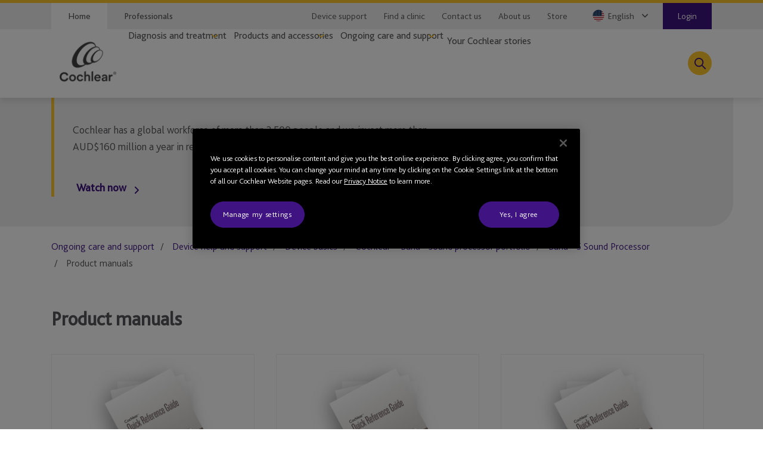

--- FILE ---
content_type: text/html; charset=utf-8
request_url: https://www.cochlear.com/us/en/home/ongoing-care-and-support/device-help-and-support/device-basics/cochlear-baha-portfolio/baha-5/product-manuals
body_size: 33355
content:
<!doctype html><html lang="en" style="scroll-behavior:smooth"><head><meta charset="utf-8"><meta name="viewport" content="width=device-width,initial-scale=1,shrink-to-fit=no"><meta name="theme-color" content="#000000"><link rel="shortcut icon" href="/dist/cochlear/favicon.ico"><link href="/dist/cochlear/static/css/main.e21e82f7.chunk.css" rel="stylesheet"><title data-react-helmet="true">Product manuals</title><meta data-react-helmet="true" name="title" content="Product manuals"/><meta data-react-helmet="true" name="library" class="swiftype" data-type="string" content="en_us"/><meta data-react-helmet="true" property="og:locale" content="en_us"/><meta data-react-helmet="true" property="og:type" content="article"/><meta data-react-helmet="true" property="og:title" content="Product manuals"/><meta data-react-helmet="true" property="og:site_name" content="Cochlear"/><meta data-react-helmet="true" property="og:updated_time" content="22/09/2025 4:29 PM"/><meta data-react-helmet="true" property="fb:app_id" content="127760087237610"/><meta data-react-helmet="true" name="twitter:title" content="Product manuals"/><meta data-react-helmet="true" name="twitter:site" content="Cochlear"/><meta data-react-helmet="true" name="twitter:creator" content="@cochlearus    "/><link data-react-helmet="true" rel="canonical" href="/us/en/home/ongoing-care-and-support/device-help-and-support/device-basics/cochlear-baha-portfolio/baha-5/product-manuals"/><link data-react-helmet="true" rel="alternate" href="/us/en/home/ongoing-care-and-support/device-help-and-support/device-basics/cochlear-baha-portfolio/baha-5/product-manuals" hrefLang="en-US"/><link data-react-helmet="true" rel="alternate" href="/us/es/home/ongoing-care-and-support/device-help-and-support/device-basics/cochlear-baha-portfolio/baha-5/product-manuals" hrefLang="es-MX"/><link data-react-helmet="true" rel="alternate" href="/us/en/home/ongoing-care-and-support/device-help-and-support/device-basics/cochlear-baha-portfolio/baha-5/product-manuals" hrefLang="x-default"/><script src="//geoip-js.com/js/apis/geoip2/v2.1/geoip2.js"></script><!-- OneTrust Cookies Consent Notice start -->
<script type="text/javascript">
var hostname = location.hostname;

function buildPopup(){
    if(!(hostname.indexOf("cochlear.cloud") > -1) && (window === window.parent)) { // OneTrust Banner only for non-iFramed pages
        var otScr = document.createElement("script");
        otScr.src = "https://cdn.cookielaw.org/scripttemplates/otSDKStub.js";
        otScr.type = "text/javascript";
        otScr.charset = "UTF-8";
        otScr.setAttribute("data-document-language", "true");
        otScr.setAttribute("data-domain-script", "e2b3c6ba-eed9-49e5-aa55-24fff8f654d2");
        document.head.appendChild(otScr);

        function OptanonWrapper() { 
            window.dataLayer.push( { event: 'OneTrustGroupsUpdated' } );
        }
    }
}

var continentCode = "";
var onSuccess = function(location){
    continentCode = location.continent.code;
    console.log("Continent = " + continentCode);
    if (continentCode == "EU") {
        buildPopup();
    } else {
        var cookieButton = document.getElementsByClassName('optanon-toggle-display');
        if (cookieButton.length > 0) {
            cookieButton[0].parentElement.remove();
        }
    }
};

var onError = function(error){
    console.log(
        "Error:"
        , JSON.stringify(error, undefined, 4)
    );
};
var urlPath = location.pathname.toLowerCase();
if (urlPath.startsWith("/global")) {
    geoip2.country(onSuccess, onError);
} else {
    buildPopup();
}
</script>
<!-- OneTrust Cookies Consent Notice end --><script>
var params = new URLSearchParams(window.location.search);
params.forEach(function (value, key) {
  if (key.startsWith("utm_") || key === 'fbclid') {
    sessionStorage.setItem(key, value);
  }
});
</script><script src="/dist/cochlear/static/js/Header.cd35e673.chunk.js"></script><script src="/dist/cochlear/static/js/HeaderBanner.c6995e43.chunk.js"></script><script src="/dist/cochlear/static/js/Breadcrumbs.a2fe0db9.chunk.js"></script><script src="/dist/cochlear/static/js/Listing.86ac03e2.chunk.js"></script><script src="/dist/cochlear/static/js/Footer.50c82551.chunk.js"></script></head><body><noscript><div class="page-warning"><div class="l-padding">Please enable JavaScript in order to get the best experience when using this site.</div></div></noscript><div id="root"><noscript><iframe src="https://www.googletagmanager.com/ns.html?id=GTM-P53C7MV" height="0" width="0" title="Google Tag Manager 1" aria-hidden="true" style="display:none;visibility:hidden"></iframe><iframe src="https://www.googletagmanager.com/ns.html?id=GTM-PVM6MWV" height="0" width="0" title="Google Tag Manager 2" aria-hidden="true" style="display:none;visibility:hidden"></iframe></noscript><div dir="ltr" data-template="listing-page" class="main-content  l-layout l-one-column cf listing-page"><main id="main" tabindex="-1" class="l-main "><header class="global-header"><ul class="accessibility-links" tabindex="-1"><li><a href="#article" tabindex="0">Jump to main content</a><a href="#nav" class="jump-nav-desktop" tabindex="0">Jump to main navigation</a><a href="#mobile-toolbar-nav" class="jump-nav-mobile" tabindex="0">Jump to main navigation</a></li></ul><nav id="mobile-toolbar-nav" class="mobile-toolbar"><ul class="cf"><li><button type="button" class="menu">Menu</button></li><li><a href="/us/en/connect/contact-us" class="contact" title="" target="" tabindex="0">Contact</a></li><li><a href="/us/en/connect/find-a-clinic" class="clinic" title="" target="" tabindex="0">Clinic Finder</a></li><li><button type="button" class="search " tabindex="0">Search</button></li></ul></nav><nav id="nav" class="nav-onscreen js-onscreen mobile-hidden "><div class="top-nav"><div class="l-padding"><div class="type-selector"><a href="/us/en/home" class="tab-home" title="Go to Cochlear&#x27;s Home page">Home</a><a href="/us/en/professionals" class="tab-professionals" target="">Professionals</a></div><div class="nav-selector"><a href="https://support.cochlear.com/us/en/support/home" target="_blank" rel="noopener noreferrer">Device support</a><a href="/us/en/connect/find-a-clinic" class="" title="" target="">Find a clinic</a><a href="/us/en/connect/contact-us" target="">Contact us</a><a href="/us/en/about-us" class="" title="" target="">About us</a><a href="https://www.cochlear.com/us/en/shop/home" target="_blank" rel="noopener noreferrer">Store</a><span class="contact nav-region-dropdown "><button class="nav-dropdown-toggle" type="button" id="dropdownCountryMenuButton" data-toggle="dropdown" aria-haspopup="true" aria-label="Select a language from the dropdown"><span id="nav-region-dropdown__cta" class="nav-region-dropdown__cta" aria-hidden="true"><img src="https://assets.cochlear.com/api/public/content/9fc3b2412b9d437dbab88cb301ff276b?v=9d687315" alt="US flag icon" class="region-flag" loading="lazy"/>English</span></button></span><a href="https://api.cochlear.com/drx/v1/auth/authorize" class="login"><span>Login</span></a></div></div></div><div class="l-padding"><div class="logo"><a href="/us/en/home" class="" title="" target=""><img height="164" sitecorecontenthub-content-type="Image" alt="Cochlear logo" width="196" thumbnailsrc="https://cochlearmediaportal.sitecorecontenthub.cloud/api/gateway/24969/thumbnail" src="https://assets.cochlear.com/api/public/content/45f3cdfbe24641b69870beed740063ac?v=ce0c0a42"/></a></div><ul class="nav cf  is-hidden "><li class="nav-item nav-item-top "><div role="presentation" class="nav-item-menu">Menu</div><button class="nav-item-close" type="button">Close Menu</button></li><li class="nav-item "><button type="button" class="nav-item-title nav-item-title-top has-children" aria-expanded="false" aria-haspopup="true">Diagnosis and treatment</button></li><li class="nav-item "><button type="button" class="nav-item-title nav-item-title-top has-children" aria-expanded="false" aria-haspopup="true">Products and accessories</button></li><li class="nav-item "><button type="button" class="nav-item-title nav-item-title-top has-children" aria-expanded="false" aria-haspopup="true">Ongoing care and support</button></li><li class="nav-item "><a class="nav-item-title nav-item-title-top" href="/us/en/home/your-cochlear-stories">Your Cochlear stories</a></li></ul><div class="offscreen-background "></div><button class="link-icon search-toggle " type="button" aria-label="Toggle search" data-popover-id="global-search" aria-expanded="false"></button></div></nav><div class="mobile-header   "><div class="mobile-header__item"></div><div class="mobile-header__item"><span class="mobile-logo"><a href="/us/en/home" class="" title="" target=""><img height="42" sitecorecontenthub-content-type="Image" alt="Cochlear logo" width="240" thumbnailsrc="https://cochlearmediaportal.sitecorecontenthub.cloud/api/gateway/24981/thumbnail" src="https://assets.cochlear.com/api/public/content/6eb6aec9067a429fb3f7da82e8940d7f?v=c0e5ece5"/></a></span></div><div class="mobile-header__item"><a href="https://api.cochlear.com/drx/v1/auth/authorize" class="login-btn"><span>Login</span></a></div></div></header><article id="article" class="article l-article  "><header class="landing-banner  no-image"><div class="background"></div><div class="l-padding"><div class="content "><span class="content-grouper"><span class="header-highlight"></span><div><p>Cochlear has a global workforce of more than 3,500 people and we invest more than AUD$160 million a year in research and development.</p></div><button type="button" class="video-modal-cta content-link">Watch now</button></span></div></div></header><nav class="l-padding breadcrumbs"><ul><li><a href="/us/en/home/ongoing-care-and-support">Ongoing care and support</a></li><li><a href="/us/en/home/ongoing-care-and-support/device-help-and-support">Device help and support</a></li><li><a href="/us/en/home/ongoing-care-and-support/device-help-and-support/device-basics">Device basics</a></li><li><a href="/us/en/home/ongoing-care-and-support/device-help-and-support/device-basics/cochlear-baha-portfolio">Cochlear™ Baha® sound processor portfolio</a></li><li><a href="/us/en/home/ongoing-care-and-support/device-help-and-support/device-basics/cochlear-baha-portfolio/baha-5">Baha® 5 Sound Processor</a></li><li><span class="is-active">Product manuals</span></li></ul></nav><div class="listing  l-padding"><h2 class="category-heading">Product manuals</h2><div class="listing-content-container undefined"></div></div></article><footer class="global-footer"><div class="l-padding"><nav><ul class="nav-footer has-5-items"><li class="brandImg"><img height="166" sitecorecontenthub-content-type="Image" alt="logo_white.png" sitecorecontenthub-content-id="24994" width="196" thumbnailsrc="https://cochlearmediaportal.sitecorecontenthub.cloud/api/gateway/24994/thumbnail" loading="lazy" src="https://assets.cochlear.com/api/public/content/a8c5c4166cba4bdd85fd69811a617275?v=02f09209"/></li><li class="nav-footer-item columns2"><ul><li><a href="/us/en/corporate/investors" class="" title="" target="">Investors</a></li><li><a href="/us/en/corporate/careers" class="" title="" target="">Careers</a></li><li><a href="https://hearandnow.cochlear.com/" target="_blank" rel="noopener noreferrer">Cochlear Blog</a></li><li><a href="/us/en/home/products-and-accessories/cochlear-nucleus-system/nucleus-implant-reliability" class="" title="Reliability reporting">Reliability reporting</a></li></ul></li><li class="nav-footer-item columns2"><ul><li><a href="https://www.cochlear.com/manuals" target="_blank" rel="noopener noreferrer">Product manuals</a></li><li><a href="/us/en/corporate/media-center" class="" title="" target="">Media Center</a></li><li><a href="" class="" title="">Global warnings</a></li><li><a href="/us/en/corporate/terms-of-use" class="" title="" target="">Terms of use</a></li></ul></li><li class="nav-footer-item column"><ul><li><a href="https://www.cochlear.com/global/en/corporate/data-privacy-and-security" target="_blank" rel="noopener noreferrer">Privacy commitment</a></li><li><a href="https://www.cochlear.com/corporate/privacy/en" title="Privacy" target="_blank" rel="noopener noreferrer">Privacy notice</a></li></ul></li><li class="nav-footer-social nav-footer-item link-icons-disabled"><ul class="socials-items"><li><a href="https://www.facebook.com/Cochlear/" title="Talk to us on Facebook" target="_blank" rel="noopener noreferrer"><img height="68" sitecorecontenthub-content-type="Image" alt="Facebook logo" sitecorecontenthub-content-id="13637" width="68" thumbnailsrc="https://cochlearmediaportal.sitecorecontenthub.cloud/api/gateway/13637/thumbnail" class="icon" loading="lazy" src="https://assets.cochlear.com/api/public/content/8a6ba205972d4fd182c8e1b99b6b61b0?v=e23e0b79"/></a></li><li><a href="https://www.youtube.com/user/CochlearAmericas" title="Talk to us on Youtube" target="_blank" rel="noopener noreferrer"><img height="68" sitecorecontenthub-content-type="Image" alt="YouTube logo" width="68" thumbnailsrc="https://cochlearmediaportal.sitecorecontenthub.cloud/api/gateway/13626/thumbnail" class="icon" loading="lazy" src="https://assets.cochlear.com/api/public/content/cdd2477a961b4e1e9f60bb131e35fe1e?v=5fe72000"/></a></li><li><a href="https://twitter.com/CochlearUS" title="Talk to us on Twitter" target="_blank" rel="noopener noreferrer"><img height="68" sitecorecontenthub-content-type="Image" alt="Twitter logo" width="68" thumbnailsrc="https://cochlearmediaportal.sitecorecontenthub.cloud/api/gateway/13797/thumbnail" class="icon" loading="lazy" src="https://assets.cochlear.com/api/public/content/4fe81b5e65cb4b1b98128b789e8e0824?v=57132a14"/></a></li><li><a href="https://www.instagram.com/cochlearamericas/" title="Talk to us on Instagram" target="_blank" rel="noopener noreferrer"><img height="100" sitecorecontenthub-content-type="Image" alt="Instagram logo" sitecorecontenthub-content-id="27732" width="100" thumbnailsrc="https://cochlearmediaportal.sitecorecontenthub.cloud/api/gateway/27732/thumbnail" class="icon" loading="lazy" src="https://assets.cochlear.com/api/public/content/05cb5b517fb04023a8c641474053ceb4?v=26d42928"/></a></li></ul></li></ul></nav></div><div class="subfooter-container"><div class="subfooter-link"><a href="##" class="optanon-toggle-display" title="Cookie Settings">Cookie Settings</a></div><div class="subfooter-link"><a href="https://www.cochlear.com/global/en/corporate/cookies-notice" target="_blank" rel="noopener noreferrer">Cookies Notice</a></div><div class="subfooter-copyright"><div><p>Copyright &copy; 2026 Cochlear Ltd. All rights reserved</p></div></div></div></footer></main></div></div><script type="application/json" id="__JSS_STATE__">{"sitecore":{"context":{"pageEditing":false,"site":{"name":"cochlear-us-en"},"pageState":"normal","language":"en","itemPath":"\u002Fhome\u002Fongoing-care-and-support\u002Fdevice-help-and-support\u002Fdevice-basics\u002Fcochlear-baha-portfolio\u002Fbaha-5\u002Fproduct-manuals","metadata":{"title":"Product manuals","description":"","featureImage":null,"featuredWidth":0,"featuredHeight":0,"keywords":"","pageType":"","lastUpdated":"22\u002F09\u002F2025 4:29 PM","localeCode":"en_us","siteName":"Cochlear","facebookAppId":"127760087237610","twitterHandle":"@cochlearus    ","gtmContainerGlobal":"GTM-PVM6MWV","gtmContainerRegion":"GTM-P53C7MV","mapsKey":"AIzaSyB-Le6GLJA6j3d0uwWedAdkFa9LYt6RlRs","webDirection":"Left to right","showCookieBanner":"1","enableLiveChat":"","liveChatReferenceId":"","contentDisclaimerShow":"","contentDisclaimerDataSource":{"modalStyle":"dark","modalMessage":"The content on this site is intended for users from United States. It looks like you're visiting from another country. This site may include products, services and indications which are not available in your country. Do you wish to proceed to the United States site?","option1Text":"No, select another country","option1Link":"","option2Text":"Yes, continue to site","option2Link":""},"urls":{"canonical":"\u002Fus\u002Fen\u002Fhome\u002Fongoing-care-and-support\u002Fdevice-help-and-support\u002Fdevice-basics\u002Fcochlear-baha-portfolio\u002Fbaha-5\u002Fproduct-manuals","alternate":[{"link":"\u002Fus\u002Fen\u002Fhome\u002Fongoing-care-and-support\u002Fdevice-help-and-support\u002Fdevice-basics\u002Fcochlear-baha-portfolio\u002Fbaha-5\u002Fproduct-manuals","lang":"en-US"},{"link":"\u002Fus\u002Fes\u002Fhome\u002Fongoing-care-and-support\u002Fdevice-help-and-support\u002Fdevice-basics\u002Fcochlear-baha-portfolio\u002Fbaha-5\u002Fproduct-manuals","lang":"es-MX"},{"link":"\u002Fus\u002Fen\u002Fhome\u002Fongoing-care-and-support\u002Fdevice-help-and-support\u002Fdevice-basics\u002Fcochlear-baha-portfolio\u002Fbaha-5\u002Fproduct-manuals","lang":"x-default"}]},"schemaorg":""}},"route":{"name":"Product manuals","displayName":"Product manuals","fields":{"System Name":{"value":"Master Control"},"Document Number":{"value":"CAM-MK-WEB-2435 "},"Document Version":{"value":"2"},"DateTime":{"value":"0001-01-01T00:00:00Z"},"Type":{"value":"Standard"},"Title":{"value":"Product manuals"},"description":{"value":""},"ContentTags":[],"NavigationTitle":{"value":"Product manuals"},"HideFromChildListing":{"value":false},"HideFromNavigation":{"value":false},"HideFromSitemap":{"value":false},"HideFromListing":{"value":true},"HideFromSearch":{"value":false},"NavigationLink":{"value":{"href":"\u002Fus\u002Fen\u002Fhome\u002Fongoing-care-and-support\u002Fdevice-help-and-support\u002Fdevice-basics\u002Fcochlear-baha-portfolio\u002Fbaha-5","id":"{530A93C4-DF36-4533-B3D0-0DB4ED61ADBD}","querystring":"","text":"Product manuals","anchor":"","url":"\u002FCochlear-US\u002FHome\u002FOngoing care and support\u002FDevice help and support\u002FDevice basics\u002FCochlear Baha portfolio\u002FBaha 5","title":"","class":"","linktype":"internal"}},"Priority":{"id":"dbd9e021-0087-422c-9174-fba5ef348e9a","url":"\u002Fconfiguration\u002Fsitemappriority\u002Fpoint5","name":"Point5","displayName":"Point5","fields":{"Value":{"value":"0.5"}}},"Change Frequency":{"id":"de0aff1f-dff0-4eb5-adc0-c4e8f8176293","url":"\u002Fconfiguration\u002Fchangefrequency\u002Fmonthly","name":"monthly","displayName":"monthly","fields":{"Value":{"value":"monthly"}}},"image":{"value":{}},"metaTitle":{"value":""},"metaDescription":{"value":""},"useRebrandStyling":{"value":false},"noIndex":{"value":false},"otDomainScriptId":{"value":""},"isProfessional":{"value":false},"keywords":{"value":""},"pageType":{"value":""}},"databaseName":"web","deviceId":"fe5d7fdf-89c0-4d99-9aa3-b5fbd009c9f3","itemId":"863552d6-e7d5-4214-9268-4b69154f7845","itemLanguage":"en","itemVersion":1,"layoutId":"0186c2a3-187b-4a42-80d0-21c2edefe6c2","templateId":"36d66f9d-c0f2-4657-b9c8-3cdb97ad55bb","templateName":"listing-page","placeholders":{"header":[{"uid":"692ff2c9-0765-40ec-a957-8124a436322d","componentName":"HeaderBanner","dataSource":"{1B72DC88-D6AA-4347-9DF4-AE4AE931E817}","params":{},"fields":{"title":{"value":""},"titleImage":{"value":{}},"hasFade":{"value":false},"description":{"value":"\u003Cp\u003ECochlear has a global workforce of more than 3,500 people and we invest more than AUD$160 million a year in research and development.\u003C\u002Fp\u003E"},"heading":{"value":""},"isFullWidthImage":{"value":false},"videoId":{"value":"https:\u002F\u002Fwww.youtube.com\u002Fembed\u002Fips01rsqMjM"},"videoLinkText":{"value":"Watch now"},"image":{"value":{}},"link":{"value":{"href":""}}}},{"uid":"97025b9e-750f-41fe-9f40-16a44d30e715","componentName":"Breadcrumbs","dataSource":"","params":{},"fields":{"data":{"item":{"url":"\u002Fus\u002Fen\u002Fhome\u002Fongoing-care-and-support\u002Fdevice-help-and-support\u002Fdevice-basics\u002Fcochlear-baha-portfolio\u002Fbaha-5\u002Fproduct-manuals","hideFromNavigation":{"boolValue":false},"title":{"value":"Product manuals"},"navigationTitle":{"value":"Product manuals"},"navigationLink":{"url":"\u002Fus\u002Fen\u002Fhome\u002Fongoing-care-and-support\u002Fdevice-help-and-support\u002Fdevice-basics\u002Fcochlear-baha-portfolio\u002Fbaha-5"},"parent":{"url":"\u002Fus\u002Fen\u002Fhome\u002Fongoing-care-and-support\u002Fdevice-help-and-support\u002Fdevice-basics\u002Fcochlear-baha-portfolio\u002Fbaha-5","hideFromNavigation":{"boolValue":false},"title":{"value":"Cochlear™ Baha® 5 Hearing Device Support | Cochlear"},"navigationTitle":{"value":"Baha® 5 Sound Processor"},"navigationLink":{"url":"\u002Fus\u002Fen\u002Fhome\u002Fongoing-care-and-support\u002Fdevice-help-and-support\u002Fdevice-basics\u002Fcochlear-baha-portfolio\u002Fbaha-5"},"parent":{"url":"\u002Fus\u002Fen\u002Fhome\u002Fongoing-care-and-support\u002Fdevice-help-and-support\u002Fdevice-basics\u002Fcochlear-baha-portfolio","hideFromNavigation":{"boolValue":false},"title":{"value":"Cochlear™ Baha® sound processor portfolio"},"navigationTitle":{"value":"Cochlear™ Baha® sound processor portfolio"},"navigationLink":{"url":"\u002Fus\u002Fen\u002Fhome\u002Fongoing-care-and-support\u002Fdevice-help-and-support\u002Fdevice-basics\u002Fcochlear-baha-portfolio"},"parent":{"url":"\u002Fus\u002Fen\u002Fhome\u002Fongoing-care-and-support\u002Fdevice-help-and-support\u002Fdevice-basics","hideFromNavigation":{"boolValue":false},"title":{"value":"Cochlear Hearing Implant Support | Cochlear"},"navigationTitle":{"value":"Device basics"},"navigationLink":{"url":"\u002Fus\u002Fen\u002Fhome\u002Fongoing-care-and-support\u002Fdevice-help-and-support\u002Fdevice-basics"},"parent":{"url":"\u002Fus\u002Fen\u002Fhome\u002Fongoing-care-and-support\u002Fdevice-help-and-support","hideFromNavigation":{"boolValue":false},"title":{"value":"Ongoing care: Help and support for hearing device | Cochlear"},"navigationTitle":{"value":"Device help and support"},"navigationLink":{"url":""},"parent":{"url":"\u002Fus\u002Fen\u002Fhome\u002Fongoing-care-and-support","hideFromNavigation":{"boolValue":false},"title":{"value":"Ongoing care and support"},"navigationTitle":{"value":""},"navigationLink":{"url":"\u002Fus\u002Fen\u002Fhome\u002Fongoing-care-and-support"}}}}}}}}}},{"uid":"bae1ada5-634b-4ada-989b-eb90de9ca89d","componentName":"Listing","dataSource":"{80EFF86A-7CC9-431B-970A-0DA041C33BFF}","params":{},"fields":{"viewMoreText":{"value":"View more"},"filterOnLoad":{"value":false},"rootItem":{"id":"863552d6-e7d5-4214-9268-4b69154f7845","url":"\u002Fhome\u002Fongoing-care-and-support\u002Fdevice-help-and-support\u002Fdevice-basics\u002Fcochlear-baha-portfolio\u002Fbaha-5\u002Fproduct-manuals","name":"Product manuals","displayName":"Product manuals","fields":{"System Name":{"value":"Master Control"},"Document Number":{"value":"CAM-MK-WEB-2435 "},"Document Version":{"value":"2"},"DateTime":{"value":"0001-01-01T00:00:00Z"},"Type":{"value":"Standard"},"Title":{"value":"Product manuals"},"description":{"value":""},"ContentTags":[],"NavigationTitle":{"value":"Product manuals"},"HideFromChildListing":{"value":false},"HideFromNavigation":{"value":false},"HideFromSitemap":{"value":false},"HideFromListing":{"value":true},"HideFromSearch":{"value":false},"NavigationLink":{"value":{"href":"\u002Fus\u002Fen\u002Fhome\u002Fongoing-care-and-support\u002Fdevice-help-and-support\u002Fdevice-basics\u002Fcochlear-baha-portfolio\u002Fbaha-5","id":"{530A93C4-DF36-4533-B3D0-0DB4ED61ADBD}","querystring":"","text":"Product manuals","anchor":"","url":"\u002FCochlear-US\u002FHome\u002FOngoing care and support\u002FDevice help and support\u002FDevice basics\u002FCochlear Baha portfolio\u002FBaha 5","title":"","class":"","linktype":"internal"}},"Priority":{"id":"dbd9e021-0087-422c-9174-fba5ef348e9a","url":"\u002Fconfiguration\u002Fsitemappriority\u002Fpoint5","name":"Point5","displayName":"Point5","fields":{"Value":{"value":"0.5"}}},"Change Frequency":{"id":"de0aff1f-dff0-4eb5-adc0-c4e8f8176293","url":"\u002Fconfiguration\u002Fchangefrequency\u002Fmonthly","name":"monthly","displayName":"monthly","fields":{"Value":{"value":"monthly"}}},"image":{"value":{}},"metaTitle":{"value":""},"metaDescription":{"value":""},"useRebrandStyling":{"value":false},"noIndex":{"value":false},"otDomainScriptId":{"value":""},"isProfessional":{"value":false},"keywords":{"value":""},"pageType":{"value":""}}},"isOneColumn":{"value":false},"hasCategories":{"value":false},"itemsPerGroup":{"value":0},"rowOfFour":{"value":false},"watchText":{"value":"Watch this video"},"downloadText":{"value":"View and download"},"defaultTitle":{"value":"Product manuals"},"noResults":{"value":"I'm sorry we didn't find any results."},"readText":{"value":"Read more"},"ariaLabel":{"value":"Filter by"},"filterButton":{"value":"Update results"},"filterDropdowns":[],"filterTitle":{"value":""},"floatLeft":{"value":false},"dropdownDefault":{"value":"All"},"additionalData":{"data":{"item":{"children":[{"id":"A724DCBC6E5840BDB250ABFF38DCA7F9","url":"\u002Fus\u002Fen\u002Fhome\u002Fongoing-care-and-support\u002Fdevice-help-and-support\u002Fdevice-basics\u002Fcochlear-baha-portfolio\u002Fbaha-5\u002Fproduct-manuals\u002Fbaha-5-sound-processor-user-manual","template":{"name":"download-page"},"parent":{"title":{"value":"Product manuals"}},"title":{"value":"Baha® 5 Sound Processor user manual"},"description":{"value":"\r\n"},"hideFromListing":{"boolValue":false},"navigationTitle":{"value":"Baha® 5 Sound Processor user manual"},"navigationLink":{"url":"https:\u002F\u002Fassets.cochlear.com\u002Fapi\u002Fpublic\u002Fcontent\u002F51846fce973941af956b14ea701c4d22?v=27c907f1"},"image":{"jss":{"value":{"height":"900","sitecorecontenthub-content-type":"Image","alt":"M image","width":"1440","thumbnailsrc":"https:\u002F\u002Fcochlearmediaportal.sitecorecontenthub.cloud\u002Fapi\u002Fgateway\u002F13667\u002Fthumbnail","src":"https:\u002F\u002Fassets.cochlear.com\u002Fapi\u002Fpublic\u002Fcontent\u002Fb6bd74de44164bfdb3afb5089e9830e1?v=6f3af356"}}},"contentTags":{"targetItems":[{"field":{"value":"Product manuals"}}]},"children":[]},{"id":"E4F70E7749414C99ABF8688D56C07890","url":"\u002Fus\u002Fen\u002Fhome\u002Fongoing-care-and-support\u002Fdevice-help-and-support\u002Fdevice-basics\u002Fcochlear-baha-portfolio\u002Fbaha-5\u002Fproduct-manuals\u002Fwireless-tv-streamer-quick-guide","template":{"name":"download-page"},"parent":{"title":{"value":"Product manuals"}},"title":{"value":"Wireless TV Streamer quick guide"},"description":{"value":""},"hideFromListing":{"boolValue":false},"navigationTitle":{"value":"Wireless TV Streamer quick guide"},"navigationLink":{"url":"https:\u002F\u002Fassets.cochlear.com\u002Fapi\u002Fpublic\u002Fcontent\u002F907844bb55c14e278e9ca098a089f2c0?v=361a38ee"},"image":{"jss":{"value":{"height":"900","sitecorecontenthub-content-type":"Image","alt":"M image","width":"1440","thumbnailsrc":"https:\u002F\u002Fcochlearmediaportal.sitecorecontenthub.cloud\u002Fapi\u002Fgateway\u002F13667\u002Fthumbnail","src":"https:\u002F\u002Fassets.cochlear.com\u002Fapi\u002Fpublic\u002Fcontent\u002Fb6bd74de44164bfdb3afb5089e9830e1?v=6f3af356"}}},"contentTags":{"targetItems":[{"field":{"value":"Product manuals"}}]},"children":[]},{"id":"CE6D25797BDD4AEEA1BC170F48F91AFB","url":"\u002Fus\u002Fen\u002Fhome\u002Fongoing-care-and-support\u002Fdevice-help-and-support\u002Fdevice-basics\u002Fcochlear-baha-portfolio\u002Fbaha-5\u002Fproduct-manuals\u002Fwireless-phone-clip-quick-guide","template":{"name":"download-page"},"parent":{"title":{"value":"Product manuals"}},"title":{"value":"Wireless Phone Clip quick guide"},"description":{"value":""},"hideFromListing":{"boolValue":false},"navigationTitle":{"value":"Wireless Phone Clip quick guide"},"navigationLink":{"url":"https:\u002F\u002Fassets.cochlear.com\u002Fapi\u002Fpublic\u002Fcontent\u002F89f395ade8544554b60b92251bcfe251?v=52dd693a"},"image":{"jss":{"value":{"height":"900","sitecorecontenthub-content-type":"Image","alt":"M image","width":"1440","thumbnailsrc":"https:\u002F\u002Fcochlearmediaportal.sitecorecontenthub.cloud\u002Fapi\u002Fgateway\u002F13667\u002Fthumbnail","src":"https:\u002F\u002Fassets.cochlear.com\u002Fapi\u002Fpublic\u002Fcontent\u002Fb6bd74de44164bfdb3afb5089e9830e1?v=6f3af356"}}},"contentTags":{"targetItems":[{"field":{"value":"Product manuals"}}]},"children":[]},{"id":"C439CE977EEC41D68F289F0636DEF036","url":"\u002Fus\u002Fen\u002Fhome\u002Fongoing-care-and-support\u002Fdevice-help-and-support\u002Fdevice-basics\u002Fcochlear-baha-portfolio\u002Fbaha-5\u002Fproduct-manuals\u002Fremote-control-2-quick-guide","template":{"name":"download-page"},"parent":{"title":{"value":"Product manuals"}},"title":{"value":"Remote Control 2 quick guide"},"description":{"value":"\r\n"},"hideFromListing":{"boolValue":false},"navigationTitle":{"value":"Remote Control 2 quick guide"},"navigationLink":{"url":"https:\u002F\u002Fassets.cochlear.com\u002Fapi\u002Fpublic\u002Fcontent\u002F06a5da5353214332b592a34ec27417cb?v=b8beb46c"},"image":{"jss":{"value":{"height":"900","sitecorecontenthub-content-type":"Image","alt":"M image","width":"1440","thumbnailsrc":"https:\u002F\u002Fcochlearmediaportal.sitecorecontenthub.cloud\u002Fapi\u002Fgateway\u002F13667\u002Fthumbnail","src":"https:\u002F\u002Fassets.cochlear.com\u002Fapi\u002Fpublic\u002Fcontent\u002Fb6bd74de44164bfdb3afb5089e9830e1?v=6f3af356"}}},"contentTags":{"targetItems":[{"field":{"value":"Product manuals"}}]},"children":[]},{"id":"F15A370761B2414CBCBC41B71D8F61F0","url":"\u002Fus\u002Fen\u002Fhome\u002Fongoing-care-and-support\u002Fdevice-help-and-support\u002Fdevice-basics\u002Fcochlear-baha-portfolio\u002Fbaha-5\u002Fproduct-manuals\u002Fwireless-mini-microphone-quick-guide","template":{"name":"download-page"},"parent":{"title":{"value":"Product manuals"}},"title":{"value":"Wireless Mini Microphone quick guide"},"description":{"value":"\r\n"},"hideFromListing":{"boolValue":false},"navigationTitle":{"value":"Wireless Mini Microphone quick guide"},"navigationLink":{"url":"https:\u002F\u002Fassets.cochlear.com\u002Fapi\u002Fpublic\u002Fcontent\u002Ffd876d9dab694c619b7a0bffc80a5543?v=43200140"},"image":{"jss":{"value":{"height":"900","sitecorecontenthub-content-type":"Image","alt":"M image","width":"1440","thumbnailsrc":"https:\u002F\u002Fcochlearmediaportal.sitecorecontenthub.cloud\u002Fapi\u002Fgateway\u002F13667\u002Fthumbnail","src":"https:\u002F\u002Fassets.cochlear.com\u002Fapi\u002Fpublic\u002Fcontent\u002Fb6bd74de44164bfdb3afb5089e9830e1?v=6f3af356"}}},"contentTags":{"targetItems":[{"field":{"value":"Product manuals"}}]},"children":[]},{"id":"1366D604E6AC46D2944A338175AEB255","url":"\u002Fus\u002Fen\u002Fhome\u002Fongoing-care-and-support\u002Fdevice-help-and-support\u002Fdevice-basics\u002Fcochlear-baha-portfolio\u002Fbaha-5\u002Fproduct-manuals\u002Fnew-recipient-brochure","template":{"name":"download-page"},"parent":{"title":{"value":"Product manuals"}},"title":{"value":"New recipient brochure"},"description":{"value":""},"hideFromListing":{"boolValue":false},"navigationTitle":{"value":"New recipient brochure"},"navigationLink":{"url":"https:\u002F\u002Fassets.cochlear.com\u002Fapi\u002Fpublic\u002Fcontent\u002F2bc57567bbe445faae9d42d32014cbd9?v=4de5cdbe"},"image":{"jss":{"value":{"height":"900","sitecorecontenthub-content-type":"Image","alt":"M image","width":"1440","thumbnailsrc":"https:\u002F\u002Fcochlearmediaportal.sitecorecontenthub.cloud\u002Fapi\u002Fgateway\u002F13667\u002Fthumbnail","src":"https:\u002F\u002Fassets.cochlear.com\u002Fapi\u002Fpublic\u002Fcontent\u002Fb6bd74de44164bfdb3afb5089e9830e1?v=6f3af356"}}},"contentTags":{"targetItems":[{"field":{"value":"Product manuals"}}]},"children":[]}]}}}}}],"main":[],"footer":[],"global-header":[{"uid":"62f7d6f2-8243-40ae-8f40-6df64c0fb3d3","componentName":"Header","dataSource":"{8A6FBDA6-FB36-49FA-B14C-74302E737388}","params":{},"fields":{"desktopLogo":{"value":{"height":"164","sitecorecontenthub-content-type":"Image","alt":"Cochlear logo","width":"196","thumbnailsrc":"https:\u002F\u002Fcochlearmediaportal.sitecorecontenthub.cloud\u002Fapi\u002Fgateway\u002F24969\u002Fthumbnail","src":"https:\u002F\u002Fassets.cochlear.com\u002Fapi\u002Fpublic\u002Fcontent\u002F45f3cdfbe24641b69870beed740063ac?v=ce0c0a42"}},"logoLink":{"value":{"href":"\u002Fus\u002Fen\u002Fhome","id":"{0C2D45E4-B303-46F5-BD05-A9030129D242}","querystring":"","target":"","text":"Home","anchor":"","url":"\u002FCochlear-US\u002FHome","title":"","class":"","linktype":"internal"}},"mobileLogo":{"value":{"height":"42","sitecorecontenthub-content-type":"Image","alt":"Cochlear logo","width":"240","thumbnailsrc":"https:\u002F\u002Fcochlearmediaportal.sitecorecontenthub.cloud\u002Fapi\u002Fgateway\u002F24981\u002Fthumbnail","src":"https:\u002F\u002Fassets.cochlear.com\u002Fapi\u002Fpublic\u002Fcontent\u002F6eb6aec9067a429fb3f7da82e8940d7f?v=c0e5ece5"}},"contactLink":{"value":{"href":"\u002Fus\u002Fen\u002Fconnect\u002Fcontact-us","id":"{FB4CAA50-1F8B-4BFC-BFC6-EE7D82B7AA5A}","querystring":"","target":"","text":"Contact","anchor":"","url":"\u002FCochlear-US\u002FConnect\u002FContact us","title":"","class":"","linktype":"internal"}},"searchText":{"value":"Search"},"additionalList":[{"id":"b78d633b-d6c4-4414-b710-e39fd24755fa","url":"\u002Fconfiguration\u002Fheader\u002Fnavigation-links\u002Fdevice-support","name":"Device Support","displayName":"Device Support","fields":{"icon":{"value":""},"link":{"value":{"href":"https:\u002F\u002Fsupport.cochlear.com\u002Fus\u002Fen\u002Fsupport\u002Fhome","text":"Device support","linktype":"external","url":"https:\u002F\u002Fsupport.cochlear.com\u002Fus\u002Fen\u002Fsupport\u002Fhome","anchor":"","target":"_blank"}}}},{"id":"0f1ff4d8-14da-43fa-99df-f3171f0dcefa","url":"\u002Fconfiguration\u002Fheader\u002Fnavigation-links\u002Fabout-us","name":"About Us","displayName":"About Us","fields":{"icon":{"value":""},"link":{"value":{"href":"\u002Fus\u002Fen\u002Fabout-us","text":"About us","anchor":"","linktype":"internal","class":"","title":"","target":"","querystring":"","id":"{EBBC9680-AA14-4ACC-A914-BF8E2285AFD2}"}}}},{"id":"125e6cc2-86ee-4e26-90db-2c88a02b5fd4","url":"\u002Fconfiguration\u002Fheader\u002Fnavigation-links\u002Fstore","name":"Store","displayName":"Store","fields":{"icon":{"value":""},"link":{"value":{"href":"https:\u002F\u002Fwww.cochlear.com\u002Fus\u002Fen\u002Fshop\u002Fhome","text":"Store","linktype":"external","url":"https:\u002F\u002Fwww.cochlear.com\u002Fus\u002Fen\u002Fshop\u002Fhome","anchor":"","target":"_blank"}}}},{"id":"529305aa-add0-4177-92e9-d55e0177f16c","url":"\u002Fconfiguration\u002Fheader\u002Fnavigation-links\u002Fswitch-to-professional","name":"Switch to Professional","displayName":"Switch to Professional","fields":{"icon":{"value":""},"link":{"value":{"href":"\u002Fus\u002Fen\u002Fprofessionals","id":"{A361155E-AFCE-43BC-B9CA-E74FC00B3F87}","querystring":"","target":"","text":"Switch to professional site","anchor":"","url":"\u002FCochlear-US\u002FProfessionals","title":"Switch to professional site","class":"","linktype":"internal"}}}}],"clinicFinderLink":{"value":{"href":"\u002Fus\u002Fen\u002Fconnect\u002Ffind-a-clinic","id":"{732C89A9-1905-4E3B-BD40-24E7D6D60FB2}","querystring":"","target":"","text":"Clinic Finder","anchor":"","url":"\u002FCochlear-US\u002FConnect\u002FFind a Clinic","title":"","class":"","linktype":"internal"}},"closeText":{"value":"Close Menu"},"menuText":{"value":"Menu"},"backText":{"value":"Back"},"searchDescription":{"value":""},"searchLink":{"value":{"href":"\u002Fus\u002Fen\u002Fconnect\u002Fsearch-results","id":"{77DC99E0-A62D-4C28-875C-7A2398BC38B3}","querystring":"","target":"","text":"","anchor":"","url":"\u002FCochlear-US\u002FConnect\u002FSearch Results","title":"","class":"","linktype":"internal"}},"searchPlaceholder":{"value":"Please enter your search term"},"showSearchIcon":{"value":true},"jumpToContentText":{"value":"Jump to main content"},"languageSelectAria":{"value":"Select a language from the dropdown"},"countrySelectAria":{"value":"Select a country from the options below"},"jumpToNavText":{"value":"Jump to main navigation"},"countrySelectClose":{"value":"Close country selector"},"messageBannerText":{"value":""},"topNavList":[{"id":"b78d633b-d6c4-4414-b710-e39fd24755fa","url":"\u002Fconfiguration\u002Fheader\u002Fnavigation-links\u002Fdevice-support","name":"Device Support","displayName":"Device Support","fields":{"icon":{"value":""},"link":{"value":{"href":"https:\u002F\u002Fsupport.cochlear.com\u002Fus\u002Fen\u002Fsupport\u002Fhome","text":"Device support","linktype":"external","url":"https:\u002F\u002Fsupport.cochlear.com\u002Fus\u002Fen\u002Fsupport\u002Fhome","anchor":"","target":"_blank"}}}},{"id":"40a68af6-7c82-48ca-b7fa-45a772f2a808","url":"\u002Fconfiguration\u002Fheader\u002Fnavigation-links\u002Ffind-a-clinic","name":"Find a Clinic","displayName":"Find a Clinic","fields":{"icon":{"value":""},"link":{"value":{"href":"\u002Fus\u002Fen\u002Fconnect\u002Ffind-a-clinic","id":"{732C89A9-1905-4E3B-BD40-24E7D6D60FB2}","querystring":"","target":"","text":"Find a clinic","anchor":"","url":"\u002FCochlear-US\u002FConnect\u002FFind a Clinic","title":"","class":"","linktype":"internal"}}}},{"id":"8b5b23ea-908f-4e47-a032-f75f3eb9ad2e","url":"\u002Fconfiguration\u002Fheader\u002Fnavigation-links\u002Fcontact-us","name":"Contact Us","displayName":"Contact Us","fields":{"icon":{"value":""},"link":{"value":{"href":"\u002Fus\u002Fen\u002Fconnect\u002Fcontact-us","id":"{FB4CAA50-1F8B-4BFC-BFC6-EE7D82B7AA5A}","querystring":"","text":"Contact us","url":"\u002FCochlear-US\u002FConnect\u002FContact us","linktype":"internal","target":""}}}},{"id":"0f1ff4d8-14da-43fa-99df-f3171f0dcefa","url":"\u002Fconfiguration\u002Fheader\u002Fnavigation-links\u002Fabout-us","name":"About Us","displayName":"About Us","fields":{"icon":{"value":""},"link":{"value":{"href":"\u002Fus\u002Fen\u002Fabout-us","text":"About us","anchor":"","linktype":"internal","class":"","title":"","target":"","querystring":"","id":"{EBBC9680-AA14-4ACC-A914-BF8E2285AFD2}"}}}},{"id":"125e6cc2-86ee-4e26-90db-2c88a02b5fd4","url":"\u002Fconfiguration\u002Fheader\u002Fnavigation-links\u002Fstore","name":"Store","displayName":"Store","fields":{"icon":{"value":""},"link":{"value":{"href":"https:\u002F\u002Fwww.cochlear.com\u002Fus\u002Fen\u002Fshop\u002Fhome","text":"Store","linktype":"external","url":"https:\u002F\u002Fwww.cochlear.com\u002Fus\u002Fen\u002Fshop\u002Fhome","anchor":"","target":"_blank"}}}}],"homeLink":{"value":{"href":"\u002Fus\u002Fen\u002Fhome","id":"{0C2D45E4-B303-46F5-BD05-A9030129D242}","querystring":"","text":"Home","anchor":"","url":"\u002FCochlear-US\u002FHome","title":"Go to Cochlear's Home page","class":"","linktype":"internal"}},"menuLinkDescription":{"value":"Learn more about"},"professionalsLink":{"value":{"href":"\u002Fus\u002Fen\u002Fprofessionals","id":"{A361155E-AFCE-43BC-B9CA-E74FC00B3F87}","querystring":"","target":"","text":"Professionals","url":"\u002FCochlear-US\u002FProfessionals","linktype":"internal"}},"loginLink":{"value":{"href":"https:\u002F\u002Fapi.cochlear.com\u002Fdrx-auth\u002Fv1\u002Fauthorize","text":"Login","linktype":"external","url":"https:\u002F\u002Fapi.cochlear.com\u002Fdrx-auth\u002Fv1\u002Fauthorize","anchor":"","title":"Login","target":""}},"menuLinkText":{"value":"Learn more"},"rootItem":{"id":"0c2d45e4-b303-46f5-bd05-a9030129d242","url":"\u002Fhome","name":"Home","displayName":"Home","fields":{"System Name":{"value":"Master Control"},"Document Number":{"value":"CAM-MK-WEB-2467"},"Document Version":{"value":"3"},"DateTime":{"value":"2021-03-01T19:59:00Z"},"Type":{"value":"Standard"},"Title":{"value":"Cochlear Americas | Hear Now And Always | Cochlear Implants"},"description":{"value":"Cochlear is a leader in hearing device implants that help to restore hearing and connect people to a world of sound. Start your hearing journey today!"},"ContentTags":[],"NavigationTitle":{"value":"Home"},"HideFromChildListing":{"value":false},"HideFromNavigation":{"value":false},"HideFromSitemap":{"value":false},"HideFromListing":{"value":false},"HideFromSearch":{"value":false},"NavigationLink":{"value":{"href":""}},"Priority":{"id":"12912e70-edea-478c-8e76-ee22e03de63b","url":"\u002Fconfiguration\u002Fsitemappriority\u002F1point0","name":"1Point0","displayName":"1Point0","fields":{"Value":{"value":"1.0"}}},"Change Frequency":{"id":"f6eba89e-f8ec-40e8-ad49-9a548e6f75a7","url":"\u002Fconfiguration\u002Fchangefrequency\u002Falways","name":"always","displayName":"always","fields":{"Value":{"value":"always"}}},"image":{"value":{}},"metaTitle":{"value":""},"metaDescription":{"value":""},"useRebrandStyling":{"value":false},"noIndex":{"value":false},"otDomainScriptId":{"value":""},"isProfessional":{"value":false},"keywords":{"value":"cochlear implant sound processor, sound processor accessories, Nucleus 7 sound processor, Cochlear device, hearing loss, sound processor, hearing implants, Nucleus 7, Cochlear"},"pageType":{"value":""}}},"showTopNav":{"value":true},"additionalStoreLinks":[],"countrySelectTitle":{"value":"Select country"},"languageOtherIcon":{"value":{"height":"227","sitecorecontenthub-content-type":"Image","alt":"Globe icon","width":"228","thumbnailsrc":"https:\u002F\u002Fcochlearmediaportal.sitecorecontenthub.cloud\u002Fapi\u002Fgateway\u002F25064\u002Fthumbnail","src":"https:\u002F\u002Fassets.cochlear.com\u002Fapi\u002Fpublic\u002Fcontent\u002Fe357832667a74e048b256b0e9b275541?v=552109b9"}},"countryRedirectButton":{"value":"Continue"},"countryRedirectClose":{"value":"Close country selector"},"countryRedirectText":{"value":"Choose another country to see content specific to your location. "},"regionList":[{"id":"591c2a10-e43f-4029-ae77-bd239b79b6fa","url":"\u002Fconfiguration\u002Fcountries\u002Finternational","name":"International","displayName":"International","fields":{"heading":{"value":"International"},"countryList":[{"id":"aa02cefb-e404-4813-8e39-ebee5a3ea783","url":"\u002Fconfiguration\u002Fcountries\u002Finternational\u002Finternational","name":"International","displayName":"International","fields":{"isoLanguageList":[],"languageList":[{"id":"64fa7530-3520-4660-880d-8026910f89e6","url":"\u002Fconfiguration\u002Flanguages\u002Fenglish","name":"English","displayName":"English","fields":{"key":{"value":"en"},"sitecoreKey":{"value":""},"text":{"value":"English"}}}],"link":{"value":{"href":"https:\u002F\u002Fwww.cochlear.com\u002Fintl","linktype":"external","url":"https:\u002F\u002Fwww.cochlear.com\u002Fintl","anchor":"","target":""}},"text":{"value":"International"},"icon":{"value":{"height":"227","sitecorecontenthub-content-type":"Image","alt":"Globe icon","width":"228","thumbnailsrc":"https:\u002F\u002Fcochlearmediaportal.sitecorecontenthub.cloud\u002Fapi\u002Fgateway\u002F25064\u002Fthumbnail","src":"https:\u002F\u002Fassets.cochlear.com\u002Fapi\u002Fpublic\u002Fcontent\u002Fe357832667a74e048b256b0e9b275541?v=552109b9"}},"key":{"value":"intl"}}}]}},{"id":"30067922-d1e7-4b62-8f48-2d16ae96b24d","url":"\u002Fconfiguration\u002Fcountries\u002Famericas","name":"Americas","displayName":"Americas","fields":{"heading":{"value":"Americas"},"countryList":[{"id":"3738c571-ad6f-4b6a-b347-692382f25973","url":"\u002Fconfiguration\u002Fcountries\u002Famericas\u002Famerica","name":"America","displayName":"America","fields":{"isoLanguageList":[{"id":"c6742a4e-d179-44eb-85c2-c093e2097f59","url":"\u002Fsitecore\u002Fsystem\u002Flanguages\u002Fen-us","name":"en-US","displayName":"en-US","fields":{"Base Culture":{"value":""},"Fallback Region Display Name":{"value":""},"displayName":{"value":""},"cochlearLanguageCode":{"value":""},"Fallback Language":{"value":"en"},"Charset":{"value":"iso-8859-1"},"Code page":{"value":"65001"},"Dictionary":{"value":"en-US.tdf"},"Encoding":{"value":"utf-8"},"Iso":{"value":"en"},"Regional Iso Code":{"value":"en-US"},"WorldLingo Language Identifier":{"value":""}}},{"id":"0f61d07e-3688-446a-a777-b3ccf67e3b46","url":"\u002Fsitecore\u002Fsystem\u002Flanguages\u002Fes-mx","name":"es-MX","displayName":"es-MX","fields":{"Base Culture":{"value":""},"Fallback Region Display Name":{"value":""},"displayName":{"value":""},"cochlearLanguageCode":{"value":"es"},"Fallback Language":{"value":"en"},"Charset":{"value":"iso-8859-1"},"Code page":{"value":"65001"},"Dictionary":{"value":""},"Encoding":{"value":"utf-8"},"Iso":{"value":"es"},"Regional Iso Code":{"value":"es-MX"},"WorldLingo Language Identifier":{"value":""}}}],"languageList":[{"id":"64fa7530-3520-4660-880d-8026910f89e6","url":"\u002Fconfiguration\u002Flanguages\u002Fenglish","name":"English","displayName":"English","fields":{"key":{"value":"en"},"sitecoreKey":{"value":""},"text":{"value":"English"}}},{"id":"342a5482-8817-41f8-a5a6-44edc6348fca","url":"\u002Fconfiguration\u002Flanguages\u002Fspanish-america","name":"Spanish America","displayName":"Spanish America","fields":{"key":{"value":"es"},"sitecoreKey":{"value":"es-MX"},"text":{"value":"Spanish"}}}],"link":{"value":{"href":"\u002Fus","linktype":"external","url":"\u002Fus","anchor":"","target":""}},"text":{"value":"US"},"icon":{"value":{"height":"64","sitecorecontenthub-content-type":"Image","alt":"US flag icon","width":"64","thumbnailsrc":"https:\u002F\u002Fcochlearmediaportal.sitecorecontenthub.cloud\u002Fapi\u002Fgateway\u002F25140\u002Fthumbnail","src":"https:\u002F\u002Fassets.cochlear.com\u002Fapi\u002Fpublic\u002Fcontent\u002F9fc3b2412b9d437dbab88cb301ff276b?v=9d687315"}},"key":{"value":"us"}}},{"id":"7c7446a0-f911-49cc-af60-7a7829c5a6f5","url":"\u002Fconfiguration\u002Fcountries\u002Famericas\u002Fcanada","name":"Canada","displayName":"Canada","fields":{"isoLanguageList":[{"id":"af584191-45c9-4201-8740-5409f4cf8bdd","url":"\u002Fsitecore\u002Fsystem\u002Flanguages\u002Fen","name":"en","displayName":"en","fields":{"Base Culture":{"value":""},"Fallback Region Display Name":{"value":""},"displayName":{"value":"English"},"cochlearLanguageCode":{"value":"en"},"Fallback Language":{"value":""},"Charset":{"value":""},"Code page":{"value":""},"Dictionary":{"value":"en-US.tdf"},"Encoding":{"value":""},"Iso":{"value":"en"},"Regional Iso Code":{"value":""},"WorldLingo Language Identifier":{"value":""}}},{"id":"2f909c86-9208-4770-b583-41ff23695fd1","url":"\u002Fsitecore\u002Fsystem\u002Flanguages\u002Ffr-ca","name":"fr-CA","displayName":"fr-CA","fields":{"Base Culture":{"value":""},"Fallback Region Display Name":{"value":""},"displayName":{"value":""},"cochlearLanguageCode":{"value":""},"Fallback Language":{"value":"en"},"Charset":{"value":"iso-8859-1"},"Code page":{"value":"65001"},"Dictionary":{"value":""},"Encoding":{"value":"utf-8"},"Iso":{"value":"fr"},"Regional Iso Code":{"value":"fr-CA"},"WorldLingo Language Identifier":{"value":""}}}],"languageList":[{"id":"64fa7530-3520-4660-880d-8026910f89e6","url":"\u002Fconfiguration\u002Flanguages\u002Fenglish","name":"English","displayName":"English","fields":{"key":{"value":"en"},"sitecoreKey":{"value":""},"text":{"value":"English"}}},{"id":"1aba865a-9531-4e98-b503-f6e3060f7957","url":"\u002Fconfiguration\u002Flanguages\u002Ffrench-canada","name":"French Canada","displayName":"French Canada","fields":{"key":{"value":"fr"},"sitecoreKey":{"value":"fr-CA"},"text":{"value":"French"}}}],"link":{"value":{"href":"\u002Fca","linktype":"external","url":"\u002Fca","anchor":"","target":""}},"text":{"value":"Canada"},"icon":{"value":{"height":"64","sitecorecontenthub-content-type":"Image","alt":"Canadian flag icon","width":"64","thumbnailsrc":"https:\u002F\u002Fcochlearmediaportal.sitecorecontenthub.cloud\u002Fapi\u002Fgateway\u002F25023\u002Fthumbnail","src":"https:\u002F\u002Fassets.cochlear.com\u002Fapi\u002Fpublic\u002Fcontent\u002F0de3e404413342d8ba15ad391596db11?v=2a67e76d"}},"key":{"value":"ca"}}},{"id":"423911f3-33c2-4751-a2d1-c1078ae37930","url":"\u002Fconfiguration\u002Fcountries\u002Famericas\u002Flatin-america","name":"Latin America","displayName":"Latin America","fields":{"isoLanguageList":[{"id":"47952c96-c7f3-4740-8a75-1242f44f28f8","url":"\u002Fsitecore\u002Fsystem\u002Flanguages\u002Fes-ar","name":"es-AR","displayName":"es-AR","fields":{"Base Culture":{"value":""},"Fallback Region Display Name":{"value":""},"displayName":{"value":""},"cochlearLanguageCode":{"value":""},"Fallback Language":{"value":"en"},"Charset":{"value":"windows-1256"},"Code page":{"value":"65001"},"Dictionary":{"value":""},"Encoding":{"value":"utf-8"},"Iso":{"value":"es"},"Regional Iso Code":{"value":"es-AR"},"WorldLingo Language Identifier":{"value":""}}}],"languageList":[{"id":"02f1948d-2069-4954-83fb-455a75a778f1","url":"\u002Fconfiguration\u002Flanguages\u002Fspanish-latin-america","name":"Spanish Latin America","displayName":"Spanish Latin America","fields":{"key":{"value":"es"},"sitecoreKey":{"value":"es-AR"},"text":{"value":"Spanish"}}}],"link":{"value":{"href":"https:\u002F\u002Fwww.cochlear.com\u002Fla\u002Fes\u002Fhome","linktype":"external","url":"https:\u002F\u002Fwww.cochlear.com\u002Fla\u002Fes\u002Fhome","anchor":"","target":""}},"text":{"value":"Latin America"},"icon":{"value":{"height":"227","sitecorecontenthub-content-type":"Image","alt":"Globe icon","width":"228","thumbnailsrc":"https:\u002F\u002Fcochlearmediaportal.sitecorecontenthub.cloud\u002Fapi\u002Fgateway\u002F25064\u002Fthumbnail","src":"https:\u002F\u002Fassets.cochlear.com\u002Fapi\u002Fpublic\u002Fcontent\u002Fe357832667a74e048b256b0e9b275541?v=552109b9"}},"key":{"value":"la"}}},{"id":"c4a1aa47-c381-4f69-9bdf-30c17a7e9aae","url":"\u002Fconfiguration\u002Fcountries\u002Famericas\u002Fbrazil","name":"Brazil","displayName":"Brazil","fields":{"isoLanguageList":[{"id":"165a08bc-7aef-46d7-bb95-84d297ded198","url":"\u002Fsitecore\u002Fsystem\u002Flanguages\u002Fpt-br","name":"pt-BR","displayName":"pt-BR","fields":{"Base Culture":{"value":""},"Fallback Region Display Name":{"value":""},"displayName":{"value":"Portuguese (Brazil) - Português (Brasil)"},"cochlearLanguageCode":{"value":"pt-br"},"Fallback Language":{"value":"en"},"Charset":{"value":"iso-8859-1"},"Code page":{"value":"65001"},"Dictionary":{"value":""},"Encoding":{"value":"utf-8"},"Iso":{"value":"pt"},"Regional Iso Code":{"value":"pt-BR"},"WorldLingo Language Identifier":{"value":""}}}],"languageList":[{"id":"dcb9f2f9-384a-4117-b537-b7766e12fbad","url":"\u002Fconfiguration\u002Flanguages\u002Fportuguese-brazil","name":"Portuguese Brazil","displayName":"Portuguese Brazil","fields":{"key":{"value":"pt"},"sitecoreKey":{"value":"pt-BR"},"text":{"value":"Portuguese"}}}],"link":{"value":{"href":"https:\u002F\u002Fwww.cochlear.com\u002Fbr\u002Fpt\u002Fhome","linktype":"external","url":"https:\u002F\u002Fwww.cochlear.com\u002Fbr\u002Fpt\u002Fhome","anchor":"","target":""}},"text":{"value":"Brazil"},"icon":{"value":{"height":"64","sitecorecontenthub-content-type":"Image","alt":"Brazilian flag icon","width":"64","thumbnailsrc":"https:\u002F\u002Fcochlearmediaportal.sitecorecontenthub.cloud\u002Fapi\u002Fgateway\u002F25015\u002Fthumbnail","src":"https:\u002F\u002Fassets.cochlear.com\u002Fapi\u002Fpublic\u002Fcontent\u002F59fbe1e136214536964ac2d29c07acbd?v=3e9c02f9"}},"key":{"value":"br"}}}]}},{"id":"8deaa84c-f869-4ca2-8bd4-9cbf874785e1","url":"\u002Fconfiguration\u002Fcountries\u002Fmiddle-east---africa","name":"Middle East - Africa","displayName":"Middle East - Africa","fields":{"heading":{"value":"Middle East & Africa"},"countryList":[{"id":"19496d5f-7250-499e-860b-3fca13ed636e","url":"\u002Fconfiguration\u002Fcountries\u002Fmiddle-east---africa\u002Fmiddle-east","name":"Middle East","displayName":"Middle East","fields":{"isoLanguageList":[{"id":"4f3e3a50-1e23-452d-8303-279a0a1a6768","url":"\u002Fsitecore\u002Fsystem\u002Flanguages\u002Far-ae","name":"ar-AE","displayName":"ar-AE","fields":{"Base Culture":{"value":""},"Fallback Region Display Name":{"value":""},"displayName":{"value":"Arabic - العربية"},"cochlearLanguageCode":{"value":"ar"},"Fallback Language":{"value":"en"},"Charset":{"value":"windows-1256"},"Code page":{"value":"65001"},"Dictionary":{"value":""},"Encoding":{"value":"utf-8"},"Iso":{"value":"ar"},"Regional Iso Code":{"value":"ar-AE"},"WorldLingo Language Identifier":{"value":""}}},{"id":"af584191-45c9-4201-8740-5409f4cf8bdd","url":"\u002Fsitecore\u002Fsystem\u002Flanguages\u002Fen","name":"en","displayName":"en","fields":{"Base Culture":{"value":""},"Fallback Region Display Name":{"value":""},"displayName":{"value":"English"},"cochlearLanguageCode":{"value":"en"},"Fallback Language":{"value":""},"Charset":{"value":""},"Code page":{"value":""},"Dictionary":{"value":"en-US.tdf"},"Encoding":{"value":""},"Iso":{"value":"en"},"Regional Iso Code":{"value":""},"WorldLingo Language Identifier":{"value":""}}}],"languageList":[{"id":"f64793a6-ce03-4a09-a891-4040d640f14d","url":"\u002Fconfiguration\u002Flanguages\u002Farabic-en","name":"Arabic EN","displayName":"Arabic EN","fields":{"key":{"value":"ar"},"sitecoreKey":{"value":"ar-AE"},"text":{"value":"Arabic"}}},{"id":"64fa7530-3520-4660-880d-8026910f89e6","url":"\u002Fconfiguration\u002Flanguages\u002Fenglish","name":"English","displayName":"English","fields":{"key":{"value":"en"},"sitecoreKey":{"value":""},"text":{"value":"English"}}}],"link":{"value":{"href":"\u002Fme","linktype":"external","url":"\u002Fme","anchor":"","target":""}},"text":{"value":"Middle East"},"icon":{"value":{"height":"227","sitecorecontenthub-content-type":"Image","alt":"Globe icon","width":"228","thumbnailsrc":"https:\u002F\u002Fcochlearmediaportal.sitecorecontenthub.cloud\u002Fapi\u002Fgateway\u002F25064\u002Fthumbnail","src":"https:\u002F\u002Fassets.cochlear.com\u002Fapi\u002Fpublic\u002Fcontent\u002Fe357832667a74e048b256b0e9b275541?v=552109b9"}},"key":{"value":"me"}}},{"id":"8401e086-5ad5-4954-87ca-d81aa287ad37","url":"\u002Fconfiguration\u002Fcountries\u002Fmiddle-east---africa\u002Fafrica","name":"Africa","displayName":"Africa","fields":{"isoLanguageList":[{"id":"af584191-45c9-4201-8740-5409f4cf8bdd","url":"\u002Fsitecore\u002Fsystem\u002Flanguages\u002Fen","name":"en","displayName":"en","fields":{"Base Culture":{"value":""},"Fallback Region Display Name":{"value":""},"displayName":{"value":"English"},"cochlearLanguageCode":{"value":"en"},"Fallback Language":{"value":""},"Charset":{"value":""},"Code page":{"value":""},"Dictionary":{"value":"en-US.tdf"},"Encoding":{"value":""},"Iso":{"value":"en"},"Regional Iso Code":{"value":""},"WorldLingo Language Identifier":{"value":""}}}],"languageList":[{"id":"64fa7530-3520-4660-880d-8026910f89e6","url":"\u002Fconfiguration\u002Flanguages\u002Fenglish","name":"English","displayName":"English","fields":{"key":{"value":"en"},"sitecoreKey":{"value":""},"text":{"value":"English"}}}],"link":{"value":{"href":"https:\u002F\u002Fwww.cochlear.com\u002Fintl\u002Fcontact\u002Fafrican-region","linktype":"external","url":"https:\u002F\u002Fwww.cochlear.com\u002Fintl\u002Fcontact\u002Fafrican-region","anchor":"","target":"|Custom"}},"text":{"value":"Africa"},"icon":{"value":{"height":"227","sitecorecontenthub-content-type":"Image","alt":"Globe icon","width":"228","thumbnailsrc":"https:\u002F\u002Fcochlearmediaportal.sitecorecontenthub.cloud\u002Fapi\u002Fgateway\u002F25064\u002Fthumbnail","src":"https:\u002F\u002Fassets.cochlear.com\u002Fapi\u002Fpublic\u002Fcontent\u002Fe357832667a74e048b256b0e9b275541?v=552109b9"}},"key":{"value":"cf"}}}]}},{"id":"57fa062c-9586-4f32-abcb-a212ac072af4","url":"\u002Fconfiguration\u002Fcountries\u002Feurope","name":"Europe","displayName":"Europe","fields":{"heading":{"value":"Europe"},"countryList":[{"id":"10d0f385-1a15-4df0-b262-a7e23f70f6b5","url":"\u002Fconfiguration\u002Fcountries\u002Feurope\u002Faustria","name":"Austria","displayName":"Austria","fields":{"isoLanguageList":[{"id":"161933f5-1a25-49cf-8dac-d7cf0b33b814","url":"\u002Fsitecore\u002Fsystem\u002Flanguages\u002Fde-at","name":"de-AT","displayName":"de-AT","fields":{"Base Culture":{"value":""},"Fallback Region Display Name":{"value":""},"displayName":{"value":""},"cochlearLanguageCode":{"value":""},"Fallback Language":{"value":"en"},"Charset":{"value":"iso-8859-1"},"Code page":{"value":"65001"},"Dictionary":{"value":""},"Encoding":{"value":"utf-8"},"Iso":{"value":"de"},"Regional Iso Code":{"value":"de-AT"},"WorldLingo Language Identifier":{"value":""}}}],"languageList":[{"id":"8a1dca27-af13-4f8a-be7b-71114bbda214","url":"\u002Fconfiguration\u002Flanguages\u002Fgerman","name":"German","displayName":"German","fields":{"key":{"value":"de"},"sitecoreKey":{"value":"de-DE"},"text":{"value":"German"}}}],"link":{"value":{"href":"https:\u002F\u002Fwww.cochlear.com\u002Fat","linktype":"external","url":"https:\u002F\u002Fwww.cochlear.com\u002Fat","anchor":"","target":""}},"text":{"value":"Austria"},"icon":{"value":{"height":"64","sitecorecontenthub-content-type":"Image","alt":"Austrian flag icon","width":"64","thumbnailsrc":"https:\u002F\u002Fcochlearmediaportal.sitecorecontenthub.cloud\u002Fapi\u002Fgateway\u002F25017\u002Fthumbnail","src":"https:\u002F\u002Fassets.cochlear.com\u002Fapi\u002Fpublic\u002Fcontent\u002F63a76eaac24a4462b57e8805efe3a65b?v=8d29a6bb"}},"key":{"value":"at"}}},{"id":"b719edf8-4be5-4e1d-a228-0dd6366985eb","url":"\u002Fconfiguration\u002Fcountries\u002Feurope\u002Fczech-republic","name":"Czech Republic","displayName":"Czech Republic","fields":{"isoLanguageList":[{"id":"1d9433c0-244f-4f9d-a5d3-ba16b00b2630","url":"\u002Fsitecore\u002Fsystem\u002Flanguages\u002Fcs-cz","name":"cs-CZ","displayName":"cs-CZ","fields":{"Base Culture":{"value":""},"Fallback Region Display Name":{"value":""},"displayName":{"value":"Czech - Čeština"},"cochlearLanguageCode":{"value":"cs"},"Fallback Language":{"value":"en"},"Charset":{"value":"iso-8859-2"},"Code page":{"value":"65001"},"Dictionary":{"value":""},"Encoding":{"value":"utf-8"},"Iso":{"value":"cs"},"Regional Iso Code":{"value":"cs-CZ"},"WorldLingo Language Identifier":{"value":""}}}],"languageList":[{"id":"395e0a88-f1f7-47aa-a4d2-5aa81c801c60","url":"\u002Fconfiguration\u002Flanguages\u002Fczech","name":"Czech","displayName":"Czech","fields":{"key":{"value":"cz"},"sitecoreKey":{"value":"cs-CZ"},"text":{"value":"Czech"}}}],"link":{"value":{"href":"https:\u002F\u002Fwww.cochlear.com\u002Fcz","linktype":"external","url":"https:\u002F\u002Fwww.cochlear.com\u002Fcz","anchor":"","target":""}},"text":{"value":"Czech Republic"},"icon":{"value":{"height":"64","sitecorecontenthub-content-type":"Image","alt":"Czech Republic flag icon","width":"64","thumbnailsrc":"https:\u002F\u002Fcochlearmediaportal.sitecorecontenthub.cloud\u002Fapi\u002Fgateway\u002F25021\u002Fthumbnail","src":"https:\u002F\u002Fassets.cochlear.com\u002Fapi\u002Fpublic\u002Fcontent\u002F476c869dd029458dba240c7589603a27?v=e401ab83"}},"key":{"value":"cz"}}},{"id":"71f527ed-0bd7-44b6-8250-40b1b37bb3b7","url":"\u002Fconfiguration\u002Fcountries\u002Feurope\u002Fdenmark","name":"Denmark","displayName":"Denmark","fields":{"isoLanguageList":[{"id":"5978a060-9553-4494-8d82-d329c65f47dc","url":"\u002Fsitecore\u002Fsystem\u002Flanguages\u002Fda-dk","name":"da-DK","displayName":"da-DK","fields":{"Base Culture":{"value":""},"Fallback Region Display Name":{"value":""},"displayName":{"value":"Danish - Dansk"},"cochlearLanguageCode":{"value":"da"},"Fallback Language":{"value":"en"},"Charset":{"value":"iso-8859-1"},"Code page":{"value":"65001"},"Dictionary":{"value":""},"Encoding":{"value":"utf-8"},"Iso":{"value":"da"},"Regional Iso Code":{"value":"da-DK"},"WorldLingo Language Identifier":{"value":""}}}],"languageList":[{"id":"953575ff-3df9-45a4-aa60-156b31c3b844","url":"\u002Fconfiguration\u002Flanguages\u002Fdanish","name":"Danish","displayName":"Danish","fields":{"key":{"value":"dk"},"sitecoreKey":{"value":"da-DK"},"text":{"value":"Danish"}}}],"link":{"value":{"href":"https:\u002F\u002Fwww.cochlear.com\u002Fdk","linktype":"external","url":"https:\u002F\u002Fwww.cochlear.com\u002Fdk","anchor":"","target":""}},"text":{"value":"Denmark"},"icon":{"value":{"height":"64","sitecorecontenthub-content-type":"Image","alt":"Denmark flag icon","width":"64","thumbnailsrc":"https:\u002F\u002Fcochlearmediaportal.sitecorecontenthub.cloud\u002Fapi\u002Fgateway\u002F25028\u002Fthumbnail","src":"https:\u002F\u002Fassets.cochlear.com\u002Fapi\u002Fpublic\u002Fcontent\u002F8facd979ebd1450493e4e48e90bad61b?v=0452e01a"}},"key":{"value":"dk"}}},{"id":"40be1306-1b1b-4834-b129-a39c2486ee0a","url":"\u002Fconfiguration\u002Fcountries\u002Feurope\u002Ffinland","name":"Finland","displayName":"Finland","fields":{"isoLanguageList":[{"id":"d20a51bb-5ddc-4163-9f12-b7f86ccbb0c1","url":"\u002Fsitecore\u002Fsystem\u002Flanguages\u002Ffi-fi","name":"fi-FI","displayName":"fi-FI","fields":{"Base Culture":{"value":""},"Fallback Region Display Name":{"value":""},"displayName":{"value":"Finnish - Suomi"},"cochlearLanguageCode":{"value":"fi"},"Fallback Language":{"value":"en"},"Charset":{"value":"iso-8859-1"},"Code page":{"value":"65001"},"Dictionary":{"value":""},"Encoding":{"value":"utf-8"},"Iso":{"value":"fi"},"Regional Iso Code":{"value":"fi-FI"},"WorldLingo Language Identifier":{"value":""}}}],"languageList":[{"id":"53397250-4881-4c61-983a-fadce4f1fbfc","url":"\u002Fconfiguration\u002Flanguages\u002Ffinnish","name":"Finnish","displayName":"Finnish","fields":{"key":{"value":"fi"},"sitecoreKey":{"value":""},"text":{"value":"Finnish"}}}],"link":{"value":{"href":"https:\u002F\u002Fwww.cochlear.com\u002Ffi","linktype":"external","url":"https:\u002F\u002Fwww.cochlear.com\u002Ffi","anchor":"","target":""}},"text":{"value":"Finland"},"icon":{"value":{"height":"64","sitecorecontenthub-content-type":"Image","alt":"Finnish flag icon","width":"64","thumbnailsrc":"https:\u002F\u002Fcochlearmediaportal.sitecorecontenthub.cloud\u002Fapi\u002Fgateway\u002F25030\u002Fthumbnail","src":"https:\u002F\u002Fassets.cochlear.com\u002Fapi\u002Fpublic\u002Fcontent\u002F9b0c8f742a9348a89af0a08e51e5b278?v=ae9feb75"}},"key":{"value":"fi"}}},{"id":"c17a7918-7598-4392-bd8d-9a458ec9d337","url":"\u002Fconfiguration\u002Fcountries\u002Feurope\u002Ffrance","name":"France","displayName":"France","fields":{"isoLanguageList":[{"id":"58e07aa9-4460-4a60-adbf-537d71f1580d","url":"\u002Fsitecore\u002Fsystem\u002Flanguages\u002Ffr-fr","name":"fr-FR","displayName":"fr-FR","fields":{"Base Culture":{"value":""},"Fallback Region Display Name":{"value":""},"displayName":{"value":"French - Français"},"cochlearLanguageCode":{"value":"fr"},"Fallback Language":{"value":"en"},"Charset":{"value":"iso-8859-1"},"Code page":{"value":"65001"},"Dictionary":{"value":"fr-FR.tdf"},"Encoding":{"value":"utf-8"},"Iso":{"value":"fr"},"Regional Iso Code":{"value":"fr-FR"},"WorldLingo Language Identifier":{"value":""}}}],"languageList":[{"id":"d13153ae-e0ca-405a-b3f0-896e492fd446","url":"\u002Fconfiguration\u002Flanguages\u002Ffrench","name":"French","displayName":"French","fields":{"key":{"value":"fr"},"sitecoreKey":{"value":"fr-FR"},"text":{"value":"French"}}}],"link":{"value":{"href":"https:\u002F\u002Fwww.cochlear.com\u002Ffr","linktype":"external","url":"https:\u002F\u002Fwww.cochlear.com\u002Ffr","anchor":"","target":""}},"text":{"value":"France"},"icon":{"value":{"height":"64","sitecorecontenthub-content-type":"Image","alt":"French flag icon","width":"64","thumbnailsrc":"https:\u002F\u002Fcochlearmediaportal.sitecorecontenthub.cloud\u002Fapi\u002Fgateway\u002F25038\u002Fthumbnail","src":"https:\u002F\u002Fassets.cochlear.com\u002Fapi\u002Fpublic\u002Fcontent\u002Fa801a2f6e3f14689a7ca44d73ab57690?v=361042b2"}},"key":{"value":"fr"}}},{"id":"db1d57ba-62da-445c-86c8-46a9900e0c75","url":"\u002Fconfiguration\u002Fcountries\u002Feurope\u002Fgermany","name":"Germany","displayName":"Germany","fields":{"isoLanguageList":[{"id":"ec5cd445-95d6-4fb3-b3aa-23db88ba5b5a","url":"\u002Fsitecore\u002Fsystem\u002Flanguages\u002Fde-de","name":"de-DE","displayName":"de-DE","fields":{"Base Culture":{"value":""},"Fallback Region Display Name":{"value":""},"displayName":{"value":"German - Deutsch"},"cochlearLanguageCode":{"value":"de"},"Fallback Language":{"value":"en"},"Charset":{"value":"iso-8859-1"},"Code page":{"value":"65001"},"Dictionary":{"value":"de-DE.tdf"},"Encoding":{"value":"utf-8"},"Iso":{"value":"de"},"Regional Iso Code":{"value":"de-DE"},"WorldLingo Language Identifier":{"value":""}}}],"languageList":[{"id":"8a1dca27-af13-4f8a-be7b-71114bbda214","url":"\u002Fconfiguration\u002Flanguages\u002Fgerman","name":"German","displayName":"German","fields":{"key":{"value":"de"},"sitecoreKey":{"value":"de-DE"},"text":{"value":"German"}}}],"link":{"value":{"href":"https:\u002F\u002Fwww.cochlear.com\u002Fde","linktype":"external","url":"https:\u002F\u002Fwww.cochlear.com\u002Fde","anchor":"","target":""}},"text":{"value":"Germany"},"icon":{"value":{"height":"64","sitecorecontenthub-content-type":"Image","alt":"German flag icon","width":"64","thumbnailsrc":"https:\u002F\u002Fcochlearmediaportal.sitecorecontenthub.cloud\u002Fapi\u002Fgateway\u002F25041\u002Fthumbnail","src":"https:\u002F\u002Fassets.cochlear.com\u002Fapi\u002Fpublic\u002Fcontent\u002Fc8eddd67a5914a5b9941ad8ff224d8d1?v=1ec53edb"}},"key":{"value":"de"}}},{"id":"f41f10d1-a20a-4f9b-ab58-72e53b9dbbbe","url":"\u002Fconfiguration\u002Fcountries\u002Feurope\u002Fhungary","name":"Hungary","displayName":"Hungary","fields":{"isoLanguageList":[{"id":"c4fb6ff4-3e25-453d-81b1-12c5e1f3f7ac","url":"\u002Fsitecore\u002Fsystem\u002Flanguages\u002Fhu-hu","name":"hu-HU","displayName":"hu-HU","fields":{"Base Culture":{"value":""},"Fallback Region Display Name":{"value":""},"displayName":{"value":"Hungarian - Magyar"},"cochlearLanguageCode":{"value":"hu"},"Fallback Language":{"value":"en"},"Charset":{"value":"iso-8859-2"},"Code page":{"value":"65001"},"Dictionary":{"value":""},"Encoding":{"value":"utf-8"},"Iso":{"value":"hu"},"Regional Iso Code":{"value":"hu-HU"},"WorldLingo Language Identifier":{"value":""}}}],"languageList":[{"id":"57b8b4d1-b77a-40c7-8d9c-c1b1e8649075","url":"\u002Fconfiguration\u002Flanguages\u002Fhungarian","name":"Hungarian","displayName":"Hungarian","fields":{"key":{"value":"hu"},"sitecoreKey":{"value":"hu-HU"},"text":{"value":"Hungarian"}}}],"link":{"value":{"href":"https:\u002F\u002Fwww.cochlear.com\u002Fhu","linktype":"external","url":"https:\u002F\u002Fwww.cochlear.com\u002Fhu","anchor":"","target":""}},"text":{"value":"Hungary"},"icon":{"value":{"height":"64","sitecorecontenthub-content-type":"Image","alt":"Hungarian flag icon","width":"64","thumbnailsrc":"https:\u002F\u002Fcochlearmediaportal.sitecorecontenthub.cloud\u002Fapi\u002Fgateway\u002F25047\u002Fthumbnail","src":"https:\u002F\u002Fassets.cochlear.com\u002Fapi\u002Fpublic\u002Fcontent\u002Fdb18b46c66c34746baf0dee7d99d10f6?v=3ff965ea"}},"key":{"value":"hu"}}},{"id":"22d69ced-c080-48ca-8ad5-3a520a41ca35","url":"\u002Fconfiguration\u002Fcountries\u002Feurope\u002Fireland","name":"Ireland","displayName":"Ireland","fields":{"isoLanguageList":[{"id":"af584191-45c9-4201-8740-5409f4cf8bdd","url":"\u002Fsitecore\u002Fsystem\u002Flanguages\u002Fen","name":"en","displayName":"en","fields":{"Base Culture":{"value":""},"Fallback Region Display Name":{"value":""},"displayName":{"value":"English"},"cochlearLanguageCode":{"value":"en"},"Fallback Language":{"value":""},"Charset":{"value":""},"Code page":{"value":""},"Dictionary":{"value":"en-US.tdf"},"Encoding":{"value":""},"Iso":{"value":"en"},"Regional Iso Code":{"value":""},"WorldLingo Language Identifier":{"value":""}}}],"languageList":[{"id":"64fa7530-3520-4660-880d-8026910f89e6","url":"\u002Fconfiguration\u002Flanguages\u002Fenglish","name":"English","displayName":"English","fields":{"key":{"value":"en"},"sitecoreKey":{"value":""},"text":{"value":"English"}}}],"link":{"value":{"href":"https:\u002F\u002Fwww.cochlear.com\u002Fuk","linktype":"external","url":"https:\u002F\u002Fwww.cochlear.com\u002Fuk","anchor":"","target":""}},"text":{"value":"Ireland"},"icon":{"value":{"height":"64","sitecorecontenthub-content-type":"Image","alt":"Irish flag icon","sitecorecontenthub-content-id":"27621","width":"64","thumbnailsrc":"https:\u002F\u002Fcochlearmediaportal.sitecorecontenthub.cloud\u002Fapi\u002Fgateway\u002F27621\u002Fthumbnail","src":"https:\u002F\u002Fassets.cochlear.com\u002Fapi\u002Fpublic\u002Fcontent\u002F6cfe95dce5e9476d94ed76af40100cdf?v=67b1355d"}},"key":{"value":"uk"}}},{"id":"2a0de9ac-51bb-42a1-8f67-22cc818d8cc8","url":"\u002Fconfiguration\u002Fcountries\u002Feurope\u002Fisrael","name":"Israel","displayName":"Israel","fields":{"isoLanguageList":[{"id":"24a315ef-54cc-4f11-8424-8f979c34beca","url":"\u002Fsitecore\u002Fsystem\u002Flanguages\u002Fhe-il","name":"he-IL","displayName":"he-IL","fields":{"Base Culture":{"value":""},"Fallback Region Display Name":{"value":""},"displayName":{"value":"Hebrew - עברית"},"cochlearLanguageCode":{"value":"he"},"Fallback Language":{"value":"en"},"Charset":{"value":"windows-1255"},"Code page":{"value":"65001"},"Dictionary":{"value":""},"Encoding":{"value":"utf-8"},"Iso":{"value":"he"},"Regional Iso Code":{"value":"he-IL"},"WorldLingo Language Identifier":{"value":""}}}],"languageList":[{"id":"e087be14-d344-49e0-8d49-c69ef889c625","url":"\u002Fconfiguration\u002Flanguages\u002Fhebrew","name":"Hebrew","displayName":"Hebrew","fields":{"key":{"value":"il"},"sitecoreKey":{"value":"he-IL"},"text":{"value":"Hebrew"}}}],"link":{"value":{"href":"https:\u002F\u002Fwww.cochlear.com\u002Fil","linktype":"external","url":"https:\u002F\u002Fwww.cochlear.com\u002Fil","anchor":"","target":""}},"text":{"value":"Israel"},"icon":{"value":{"height":"64","sitecorecontenthub-content-type":"Image","alt":"Israeli flag icon","width":"64","thumbnailsrc":"https:\u002F\u002Fcochlearmediaportal.sitecorecontenthub.cloud\u002Fapi\u002Fgateway\u002F25075\u002Fthumbnail","src":"https:\u002F\u002Fassets.cochlear.com\u002Fapi\u002Fpublic\u002Fcontent\u002Fb44ae373057e4379a4a65d28f69d4e03?v=ff4638e1"}},"key":{"value":"il"}}},{"id":"d0e689f2-dbb6-4d6a-bc73-28772007d587","url":"\u002Fconfiguration\u002Fcountries\u002Feurope\u002Fitaly","name":"Italy","displayName":"Italy","fields":{"isoLanguageList":[{"id":"802f564c-e385-4ee9-a365-daf78f9aabaa","url":"\u002Fsitecore\u002Fsystem\u002Flanguages\u002Fit-it","name":"it-IT","displayName":"it-IT","fields":{"Base Culture":{"value":""},"Fallback Region Display Name":{"value":""},"displayName":{"value":"Italian - Italiano"},"cochlearLanguageCode":{"value":"it"},"Fallback Language":{"value":"en"},"Charset":{"value":"iso-8859-1"},"Code page":{"value":"65001"},"Dictionary":{"value":""},"Encoding":{"value":"utf-8"},"Iso":{"value":"it"},"Regional Iso Code":{"value":"it-IT"},"WorldLingo Language Identifier":{"value":""}}}],"languageList":[{"id":"be0cdd4a-7ce1-4ac7-b39d-758c03ad2728","url":"\u002Fconfiguration\u002Flanguages\u002Fitalian","name":"Italian","displayName":"Italian","fields":{"key":{"value":"it"},"sitecoreKey":{"value":""},"text":{"value":"Italian"}}}],"link":{"value":{"href":"https:\u002F\u002Fwww.cochlear.com\u002Fit","linktype":"external","url":"https:\u002F\u002Fwww.cochlear.com\u002Fit","anchor":"","target":""}},"text":{"value":"Italy"},"icon":{"value":{"height":"64","sitecorecontenthub-content-type":"Image","alt":"Italian flag icon","width":"64","thumbnailsrc":"https:\u002F\u002Fcochlearmediaportal.sitecorecontenthub.cloud\u002Fapi\u002Fgateway\u002F25072\u002Fthumbnail","src":"https:\u002F\u002Fassets.cochlear.com\u002Fapi\u002Fpublic\u002Fcontent\u002Ff6f444b77cf3401d8c921d10e25f5baf?v=767547d8"}},"key":{"value":"it"}}},{"id":"9150cf54-ec00-4e5c-8e85-17e4408b41bf","url":"\u002Fconfiguration\u002Fcountries\u002Feurope\u002Fnetherlands","name":"Netherlands","displayName":"Netherlands","fields":{"isoLanguageList":[{"id":"e2fcc0a3-bada-48a2-b7f8-ae68cc41b6eb","url":"\u002Fsitecore\u002Fsystem\u002Flanguages\u002Fnl-nl","name":"nl-NL","displayName":"nl-NL","fields":{"Base Culture":{"value":""},"Fallback Region Display Name":{"value":""},"displayName":{"value":"Dutch - Nederlands"},"cochlearLanguageCode":{"value":"nl"},"Fallback Language":{"value":"en"},"Charset":{"value":"iso-8859-1"},"Code page":{"value":"65001"},"Dictionary":{"value":""},"Encoding":{"value":"utf-8"},"Iso":{"value":"nl"},"Regional Iso Code":{"value":"nl-NL"},"WorldLingo Language Identifier":{"value":""}}}],"languageList":[{"id":"e003a933-7020-4006-a220-6a6829e63ab0","url":"\u002Fconfiguration\u002Flanguages\u002Fdutch","name":"Dutch","displayName":"Dutch","fields":{"key":{"value":"nl"},"sitecoreKey":{"value":"nl"},"text":{"value":"Dutch"}}}],"link":{"value":{"href":"https:\u002F\u002Fwww.cochlear.com\u002Fnl","linktype":"external","url":"https:\u002F\u002Fwww.cochlear.com\u002Fnl","anchor":"","target":""}},"text":{"value":"Netherlands"},"icon":{"value":{"height":"64","sitecorecontenthub-content-type":"Image","alt":"Dutch flag icon","width":"64","thumbnailsrc":"https:\u002F\u002Fcochlearmediaportal.sitecorecontenthub.cloud\u002Fapi\u002Fgateway\u002F25096\u002Fthumbnail","src":"https:\u002F\u002Fassets.cochlear.com\u002Fapi\u002Fpublic\u002Fcontent\u002F2a3ea08e4c844117ba3f3ac79a13fbfe?v=5319b546"}},"key":{"value":"nl"}}},{"id":"b3abcece-8365-4152-a4c4-ef175ee7f6c6","url":"\u002Fconfiguration\u002Fcountries\u002Feurope\u002Fnorway","name":"Norway","displayName":"Norway","fields":{"isoLanguageList":[{"id":"225fb1b7-410b-4d9e-b31f-e3ae65e0c299","url":"\u002Fsitecore\u002Fsystem\u002Flanguages\u002Fnb-no","name":"nb-NO","displayName":"nb-NO","fields":{"Base Culture":{"value":""},"Fallback Region Display Name":{"value":""},"displayName":{"value":"Norwegian - Norsk"},"cochlearLanguageCode":{"value":"no"},"Fallback Language":{"value":"en"},"Charset":{"value":"iso-8859-1"},"Code page":{"value":"65001"},"Dictionary":{"value":""},"Encoding":{"value":"utf-8"},"Iso":{"value":"nb"},"Regional Iso Code":{"value":"nb-NO"},"WorldLingo Language Identifier":{"value":""}}}],"languageList":[{"id":"d8c6c55c-27e3-4e09-97f5-06b34665cbf4","url":"\u002Fconfiguration\u002Flanguages\u002Fnorwegian","name":"Norwegian","displayName":"Norwegian","fields":{"key":{"value":"no"},"sitecoreKey":{"value":"nb-NO"},"text":{"value":"Norwegian"}}}],"link":{"value":{"href":"https:\u002F\u002Fwww.cochlear.com\u002Fno","linktype":"external","url":"https:\u002F\u002Fwww.cochlear.com\u002Fno","anchor":"","target":""}},"text":{"value":"Norway"},"icon":{"value":{"height":"64","sitecorecontenthub-content-type":"Image","alt":"Norwegian flag icon","width":"64","thumbnailsrc":"https:\u002F\u002Fcochlearmediaportal.sitecorecontenthub.cloud\u002Fapi\u002Fgateway\u002F25102\u002Fthumbnail","src":"https:\u002F\u002Fassets.cochlear.com\u002Fapi\u002Fpublic\u002Fcontent\u002F00615d1621604de5adc9cfb2cb3fef3a?v=c57b0d2a"}},"key":{"value":"no"}}},{"id":"afa04223-300e-4273-8fda-79827204061c","url":"\u002Fconfiguration\u002Fcountries\u002Feurope\u002Fother-eastern-europe","name":"Other Eastern Europe","displayName":"Other Eastern Europe","fields":{"isoLanguageList":[{"id":"7910d04b-f34d-4ed2-8415-f3a62229babb","url":"\u002Fsitecore\u002Fsystem\u002Flanguages\u002Fru-ru","name":"ru-RU","displayName":"ru-RU","fields":{"Base Culture":{"value":""},"Fallback Region Display Name":{"value":""},"displayName":{"value":"Russian - Pусский"},"cochlearLanguageCode":{"value":"ru"},"Fallback Language":{"value":"en"},"Charset":{"value":"koi8-r"},"Code page":{"value":"65001"},"Dictionary":{"value":""},"Encoding":{"value":"utf-8"},"Iso":{"value":"ru"},"Regional Iso Code":{"value":"ru-RU"},"WorldLingo Language Identifier":{"value":""}}}],"languageList":[{"id":"3066d97f-6495-431b-b0e8-cc7e2b28e101","url":"\u002Fconfiguration\u002Flanguages\u002Frussian","name":"Russian","displayName":"Russian","fields":{"key":{"value":"ru"},"sitecoreKey":{"value":"ru"},"text":{"value":"Russian"}}}],"link":{"value":{"href":"https:\u002F\u002Fwww.cochlear.com\u002Foee","linktype":"external","url":"https:\u002F\u002Fwww.cochlear.com\u002Foee","anchor":"","target":""}},"text":{"value":"Other Eastern Europe"},"icon":{"value":{"height":"227","sitecorecontenthub-content-type":"Image","alt":"Globe icon","sitecorecontenthub-content-id":"25064","width":"228","thumbnailsrc":"https:\u002F\u002Fcochlearmediaportal.sitecorecontenthub.cloud\u002Fapi\u002Fgateway\u002F25064\u002Fthumbnail","src":"https:\u002F\u002Fassets.cochlear.com\u002Fapi\u002Fpublic\u002Fcontent\u002Fe357832667a74e048b256b0e9b275541?v=9c04e76e"}},"key":{"value":"oee"}}},{"id":"501d4516-7909-4ddf-92b8-dae013e1daed","url":"\u002Fconfiguration\u002Fcountries\u002Feurope\u002Fromania","name":"Romania","displayName":"Romania","fields":{"isoLanguageList":[{"id":"0c7b6b02-3776-40ea-aa67-5092a5eadc3f","url":"\u002Fsitecore\u002Fsystem\u002Flanguages\u002Fro-ro","name":"ro-RO","displayName":"ro-RO","fields":{"Base Culture":{"value":""},"Fallback Region Display Name":{"value":""},"displayName":{"value":"Romanian - Română"},"cochlearLanguageCode":{"value":"ro"},"Fallback Language":{"value":"en"},"Charset":{"value":"iso-8859-2"},"Code page":{"value":"65001"},"Dictionary":{"value":""},"Encoding":{"value":"utf-8"},"Iso":{"value":"ro"},"Regional Iso Code":{"value":"ro-RO"},"WorldLingo Language Identifier":{"value":""}}}],"languageList":[{"id":"67c41003-1a76-4ede-b44e-0be353a5f8e3","url":"\u002Fconfiguration\u002Flanguages\u002Fromanian","name":"Romanian","displayName":"Romanian","fields":{"key":{"value":"ro"},"sitecoreKey":{"value":"ro"},"text":{"value":"Romanian"}}}],"link":{"value":{"href":"https:\u002F\u002Fwww.cochlear.com\u002Fro","linktype":"external","url":"https:\u002F\u002Fwww.cochlear.com\u002Fro","anchor":"","target":""}},"text":{"value":"Romania"},"icon":{"value":{"height":"64","sitecorecontenthub-content-type":"Image","alt":"Romanian flag icon","width":"64","thumbnailsrc":"https:\u002F\u002Fcochlearmediaportal.sitecorecontenthub.cloud\u002Fapi\u002Fgateway\u002F25118\u002Fthumbnail","src":"https:\u002F\u002Fassets.cochlear.com\u002Fapi\u002Fpublic\u002Fcontent\u002Fd1fd1dd11b6946e9af0cce793738d9ff?v=1c09b458"}},"key":{"value":"ro"}}},{"id":"234608aa-a7a8-48f8-a920-6bee9454c36a","url":"\u002Fconfiguration\u002Fcountries\u002Feurope\u002Frussia","name":"Russia","displayName":"Russia","fields":{"isoLanguageList":[{"id":"7910d04b-f34d-4ed2-8415-f3a62229babb","url":"\u002Fsitecore\u002Fsystem\u002Flanguages\u002Fru-ru","name":"ru-RU","displayName":"ru-RU","fields":{"Base Culture":{"value":""},"Fallback Region Display Name":{"value":""},"displayName":{"value":"Russian - Pусский"},"cochlearLanguageCode":{"value":"ru"},"Fallback Language":{"value":"en"},"Charset":{"value":"koi8-r"},"Code page":{"value":"65001"},"Dictionary":{"value":""},"Encoding":{"value":"utf-8"},"Iso":{"value":"ru"},"Regional Iso Code":{"value":"ru-RU"},"WorldLingo Language Identifier":{"value":""}}}],"languageList":[{"id":"3066d97f-6495-431b-b0e8-cc7e2b28e101","url":"\u002Fconfiguration\u002Flanguages\u002Frussian","name":"Russian","displayName":"Russian","fields":{"key":{"value":"ru"},"sitecoreKey":{"value":"ru"},"text":{"value":"Russian"}}}],"link":{"value":{"href":"https:\u002F\u002Fwww.cochlear.com\u002Fru","linktype":"external","url":"https:\u002F\u002Fwww.cochlear.com\u002Fru","anchor":"","target":""}},"text":{"value":"Russia"},"icon":{"value":{"height":"64","sitecorecontenthub-content-type":"Image","alt":"Russian Flag Icon","sitecorecontenthub-content-id":"38788","width":"64","thumbnailsrc":"https:\u002F\u002Fcochlearmediaportal.sitecorecontenthub.cloud\u002Fapi\u002Fgateway\u002F38788\u002Fthumbnail","src":"https:\u002F\u002Fassets.cochlear.com\u002Fapi\u002Fpublic\u002Fcontent\u002F24466bde428c4f008754b1669a4f1941?v=00f2be20"}},"key":{"value":"ru"}}},{"id":"4ad87400-f720-4851-b9b8-26e1fa4991dd","url":"\u002Fconfiguration\u002Fcountries\u002Feurope\u002Fslovakia","name":"Slovakia","displayName":"Slovakia","fields":{"isoLanguageList":[{"id":"8c47cd48-5104-46ca-bb09-1dfdf711dfcc","url":"\u002Fsitecore\u002Fsystem\u002Flanguages\u002Fsk-sk","name":"sk-SK","displayName":"sk-SK","fields":{"Base Culture":{"value":""},"Fallback Region Display Name":{"value":""},"displayName":{"value":"Slovak - Slovenčina"},"cochlearLanguageCode":{"value":"sk"},"Fallback Language":{"value":"en"},"Charset":{"value":"iso-8859-2"},"Code page":{"value":"65001"},"Dictionary":{"value":""},"Encoding":{"value":"utf-8"},"Iso":{"value":"sk"},"Regional Iso Code":{"value":"sk-SK"},"WorldLingo Language Identifier":{"value":""}}}],"languageList":[{"id":"efc565a2-ba6d-49a2-8a77-95a68ab90b76","url":"\u002Fconfiguration\u002Flanguages\u002Fslovak","name":"Slovak","displayName":"Slovak","fields":{"key":{"value":"sk"},"sitecoreKey":{"value":"sk-SK"},"text":{"value":"Slovak"}}}],"link":{"value":{"href":"\u002Fsk","linktype":"external","url":"\u002Fsk","anchor":"","target":""}},"text":{"value":"Slovakia"},"icon":{"value":{"height":"64","sitecorecontenthub-content-type":"Image","alt":"Slovakia.png","sitecorecontenthub-content-id":"1004403","width":"64","thumbnailsrc":"https:\u002F\u002Fcochlearmediaportal.sitecorecontenthub.cloud\u002Fapi\u002Fgateway\u002F1004403\u002Fthumbnail","src":"https:\u002F\u002Fassets.cochlear.com\u002Fapi\u002Fpublic\u002Fcontent\u002F6a25544d3b3e4119b84b29aa3da7d336?v=d99f88c8"}},"key":{"value":""}}},{"id":"f84b7e6a-4660-4e12-8592-d4b1437a4498","url":"\u002Fconfiguration\u002Fcountries\u002Feurope\u002Fspain","name":"Spain","displayName":"Spain","fields":{"isoLanguageList":[{"id":"0bdf551a-f4cd-4637-8323-679ac54b0aac","url":"\u002Fsitecore\u002Fsystem\u002Flanguages\u002Fes-es","name":"es-ES","displayName":"es-ES","fields":{"Base Culture":{"value":""},"Fallback Region Display Name":{"value":""},"displayName":{"value":"Spanish - Español"},"cochlearLanguageCode":{"value":"es"},"Fallback Language":{"value":"en"},"Charset":{"value":"iso-8859-1"},"Code page":{"value":"65001"},"Dictionary":{"value":""},"Encoding":{"value":"utf-8"},"Iso":{"value":"es"},"Regional Iso Code":{"value":"es-ES"},"WorldLingo Language Identifier":{"value":""}}}],"languageList":[{"id":"faef69cd-0781-4182-9fbd-b368510bd986","url":"\u002Fconfiguration\u002Flanguages\u002Fspanish","name":"Spanish","displayName":"Spanish","fields":{"key":{"value":"es"},"sitecoreKey":{"value":""},"text":{"value":"Spanish"}}}],"link":{"value":{"href":"https:\u002F\u002Fwww.cochlear.com\u002Fes","linktype":"external","url":"https:\u002F\u002Fwww.cochlear.com\u002Fes","anchor":"","target":""}},"text":{"value":"Spain"},"icon":{"value":{"height":"64","sitecorecontenthub-content-type":"Image","alt":"Spanish flag icon","width":"64","thumbnailsrc":"https:\u002F\u002Fcochlearmediaportal.sitecorecontenthub.cloud\u002Fapi\u002Fgateway\u002F25120\u002Fthumbnail","src":"https:\u002F\u002Fassets.cochlear.com\u002Fapi\u002Fpublic\u002Fcontent\u002Fbe2a94d52f2e413b9a5d3fda1fda554b?v=304b0ac5"}},"key":{"value":"es"}}},{"id":"08a0ebf4-a320-4036-9cbe-44d824414149","url":"\u002Fconfiguration\u002Fcountries\u002Feurope\u002Fsweden","name":"Sweden","displayName":"Sweden","fields":{"isoLanguageList":[{"id":"8f61544b-7013-4ca3-9fb1-09a5ee3805c0","url":"\u002Fsitecore\u002Fsystem\u002Flanguages\u002Fsv-se","name":"sv-SE","displayName":"sv-SE","fields":{"Base Culture":{"value":""},"Fallback Region Display Name":{"value":""},"displayName":{"value":"Swedish - Svenska"},"cochlearLanguageCode":{"value":"sv"},"Fallback Language":{"value":"en"},"Charset":{"value":"iso-8859-1"},"Code page":{"value":"65001"},"Dictionary":{"value":""},"Encoding":{"value":"utf-8"},"Iso":{"value":"sv"},"Regional Iso Code":{"value":"sv-SE"},"WorldLingo Language Identifier":{"value":""}}}],"languageList":[{"id":"77490aa1-b446-4570-8b05-143e922f687c","url":"\u002Fconfiguration\u002Flanguages\u002Fswedish","name":"Swedish","displayName":"Swedish","fields":{"key":{"value":"sv"},"sitecoreKey":{"value":"sv-SE"},"text":{"value":"Swedish"}}}],"link":{"value":{"href":"https:\u002F\u002Fwww.cochlear.com\u002Fsv","linktype":"external","url":"https:\u002F\u002Fwww.cochlear.com\u002Fsv","anchor":"","target":""}},"text":{"value":"Sweden"},"icon":{"value":{"height":"64","sitecorecontenthub-content-type":"Image","alt":"Swedish flag icon","width":"64","thumbnailsrc":"https:\u002F\u002Fcochlearmediaportal.sitecorecontenthub.cloud\u002Fapi\u002Fgateway\u002F25128\u002Fthumbnail","src":"https:\u002F\u002Fassets.cochlear.com\u002Fapi\u002Fpublic\u002Fcontent\u002F715c09490ee74174b3bdc266fcaef993?v=c46e5a47"}},"key":{"value":"sv"}}},{"id":"d87d950a-1c3e-4b53-b237-f1e1f37871fc","url":"\u002Fconfiguration\u002Fcountries\u002Feurope\u002Fswitzerland","name":"Switzerland","displayName":"Switzerland","fields":{"isoLanguageList":[{"id":"44ac61f2-3e88-4815-a022-dc5522605209","url":"\u002Fsitecore\u002Fsystem\u002Flanguages\u002Fde-ch","name":"de-CH","displayName":"de-CH","fields":{"Base Culture":{"value":""},"Fallback Region Display Name":{"value":""},"displayName":{"value":""},"cochlearLanguageCode":{"value":""},"Fallback Language":{"value":"en"},"Charset":{"value":"iso-8859-1"},"Code page":{"value":"65001"},"Dictionary":{"value":""},"Encoding":{"value":"utf-8"},"Iso":{"value":"de"},"Regional Iso Code":{"value":"de-CH"},"WorldLingo Language Identifier":{"value":""}}},{"id":"46db6dcd-4a93-443c-b4c3-50a028547cab","url":"\u002Fsitecore\u002Fsystem\u002Flanguages\u002Ffr-ch","name":"fr-CH","displayName":"fr-CH","fields":{"Base Culture":{"value":""},"Fallback Region Display Name":{"value":""},"displayName":{"value":""},"cochlearLanguageCode":{"value":""},"Fallback Language":{"value":"en"},"Charset":{"value":"iso-8859-1"},"Code page":{"value":"65001"},"Dictionary":{"value":""},"Encoding":{"value":"utf-8"},"Iso":{"value":"fr"},"Regional Iso Code":{"value":"fr-CH"},"WorldLingo Language Identifier":{"value":""}}}],"languageList":[{"id":"de8cc7e9-0158-461e-a600-4971e9311fbc","url":"\u002Fconfiguration\u002Flanguages\u002Fgerman-switzerland","name":"German Switzerland","displayName":"German Switzerland","fields":{"key":{"value":"de"},"sitecoreKey":{"value":"de-CH"},"text":{"value":"German"}}},{"id":"e0636c6f-5604-478d-87d7-be24fc7c5128","url":"\u002Fconfiguration\u002Flanguages\u002Ffrench-switzerland","name":"French Switzerland","displayName":"French Switzerland","fields":{"key":{"value":"fr"},"sitecoreKey":{"value":"fr-CH"},"text":{"value":"French"}}}],"link":{"value":{"href":"\u002Fch","linktype":"external","url":"\u002Fch","anchor":"","target":""}},"text":{"value":"Switzerland"},"icon":{"value":{"height":"64","sitecorecontenthub-content-type":"Image","alt":"Swiss flag icon","width":"64","thumbnailsrc":"https:\u002F\u002Fcochlearmediaportal.sitecorecontenthub.cloud\u002Fapi\u002Fgateway\u002F25130\u002Fthumbnail","src":"https:\u002F\u002Fassets.cochlear.com\u002Fapi\u002Fpublic\u002Fcontent\u002Fe4995bce37ff4962a97ff7c760ea400f?v=f3e8858d"}},"key":{"value":"ch"}}},{"id":"c60b9bd5-f881-4d4e-9896-be3118f8fa97","url":"\u002Fconfiguration\u002Fcountries\u002Feurope\u002Fturkey","name":"Turkey","displayName":"Turkey","fields":{"isoLanguageList":[{"id":"42716d7d-733b-4d97-9483-6d39aeb6188b","url":"\u002Fsitecore\u002Fsystem\u002Flanguages\u002Ftr-tr","name":"tr-TR","displayName":"tr-TR","fields":{"Base Culture":{"value":""},"Fallback Region Display Name":{"value":""},"displayName":{"value":"Turkish - Türkçe"},"cochlearLanguageCode":{"value":"tr"},"Fallback Language":{"value":"en"},"Charset":{"value":"iso-8859-9"},"Code page":{"value":"65001"},"Dictionary":{"value":""},"Encoding":{"value":"utf-8"},"Iso":{"value":"tr"},"Regional Iso Code":{"value":"tr-TR"},"WorldLingo Language Identifier":{"value":""}}}],"languageList":[{"id":"76e7f36a-b467-4502-8b1f-8e3308f55132","url":"\u002Fconfiguration\u002Flanguages\u002Fturkish","name":"Turkish","displayName":"Turkish","fields":{"key":{"value":"tr"},"sitecoreKey":{"value":"tr-TR"},"text":{"value":"Turkish"}}}],"link":{"value":{"href":"https:\u002F\u002Fwww.cochlear.com\u002Ftr","linktype":"external","url":"https:\u002F\u002Fwww.cochlear.com\u002Ftr","anchor":"","target":""}},"text":{"value":"Turkey"},"icon":{"value":{"height":"64","sitecorecontenthub-content-type":"Image","alt":"Turkish flag icon","width":"64","thumbnailsrc":"https:\u002F\u002Fcochlearmediaportal.sitecorecontenthub.cloud\u002Fapi\u002Fgateway\u002F25142\u002Fthumbnail","src":"https:\u002F\u002Fassets.cochlear.com\u002Fapi\u002Fpublic\u002Fcontent\u002F59a0b659b7094da682364611fd53cba4?v=f3df73f3"}},"key":{"value":"tr"}}},{"id":"08d2ff03-16ce-46de-955c-5870ceb666ee","url":"\u002Fconfiguration\u002Fcountries\u002Feurope\u002Funited-kingdom","name":"United Kingdom","displayName":"United Kingdom","fields":{"isoLanguageList":[{"id":"af584191-45c9-4201-8740-5409f4cf8bdd","url":"\u002Fsitecore\u002Fsystem\u002Flanguages\u002Fen","name":"en","displayName":"en","fields":{"Base Culture":{"value":""},"Fallback Region Display Name":{"value":""},"displayName":{"value":"English"},"cochlearLanguageCode":{"value":"en"},"Fallback Language":{"value":""},"Charset":{"value":""},"Code page":{"value":""},"Dictionary":{"value":"en-US.tdf"},"Encoding":{"value":""},"Iso":{"value":"en"},"Regional Iso Code":{"value":""},"WorldLingo Language Identifier":{"value":""}}}],"languageList":[{"id":"64fa7530-3520-4660-880d-8026910f89e6","url":"\u002Fconfiguration\u002Flanguages\u002Fenglish","name":"English","displayName":"English","fields":{"key":{"value":"en"},"sitecoreKey":{"value":""},"text":{"value":"English"}}}],"link":{"value":{"href":"\u002Fuk","linktype":"external","url":"\u002Fuk","anchor":"","target":""}},"text":{"value":"UK"},"icon":{"value":{"height":"64","sitecorecontenthub-content-type":"Image","alt":"British flag icon","width":"64","thumbnailsrc":"https:\u002F\u002Fcochlearmediaportal.sitecorecontenthub.cloud\u002Fapi\u002Fgateway\u002F25453\u002Fthumbnail","src":"https:\u002F\u002Fassets.cochlear.com\u002Fapi\u002Fpublic\u002Fcontent\u002F890d37fe0c494fcfbc0d6284b3d7af80?v=13d8e354"}},"key":{"value":"uk"}}}]}},{"id":"0524024c-ca55-44fb-afb0-c5c4959d5a5a","url":"\u002Fconfiguration\u002Fcountries\u002Fasia-pacific","name":"Asia Pacific","displayName":"Asia Pacific","fields":{"heading":{"value":"Asia Pacific"},"countryList":[{"id":"d2fa6edd-6153-4670-984a-0a33fb8812b0","url":"\u002Fconfiguration\u002Fcountries\u002Fasia-pacific\u002Faustralia","name":"Australia","displayName":"Australia","fields":{"isoLanguageList":[{"id":"af584191-45c9-4201-8740-5409f4cf8bdd","url":"\u002Fsitecore\u002Fsystem\u002Flanguages\u002Fen","name":"en","displayName":"en","fields":{"Base Culture":{"value":""},"Fallback Region Display Name":{"value":""},"displayName":{"value":"English"},"cochlearLanguageCode":{"value":"en"},"Fallback Language":{"value":""},"Charset":{"value":""},"Code page":{"value":""},"Dictionary":{"value":"en-US.tdf"},"Encoding":{"value":""},"Iso":{"value":"en"},"Regional Iso Code":{"value":""},"WorldLingo Language Identifier":{"value":""}}}],"languageList":[{"id":"64fa7530-3520-4660-880d-8026910f89e6","url":"\u002Fconfiguration\u002Flanguages\u002Fenglish","name":"English","displayName":"English","fields":{"key":{"value":"en"},"sitecoreKey":{"value":""},"text":{"value":"English"}}}],"link":{"value":{"href":"https:\u002F\u002Fwww.cochlear.com\u002Fau","linktype":"external","url":"https:\u002F\u002Fwww.cochlear.com\u002Fau","anchor":"","target":""}},"text":{"value":"Australia"},"icon":{"value":{"height":"64","sitecorecontenthub-content-type":"Image","alt":"Australian flag icon","width":"64","thumbnailsrc":"https:\u002F\u002Fcochlearmediaportal.sitecorecontenthub.cloud\u002Fapi\u002Fgateway\u002F25013\u002Fthumbnail","src":"https:\u002F\u002Fassets.cochlear.com\u002Fapi\u002Fpublic\u002Fcontent\u002Fcbcc0cf118d34bd584f45dfbd3ed7b87?v=5f666101"}},"key":{"value":"au"}}},{"id":"c481b100-1c64-4f40-a9f8-6bf7d3b13cb9","url":"\u002Fconfiguration\u002Fcountries\u002Fasia-pacific\u002Fchina","name":"China","displayName":"China","fields":{"isoLanguageList":[{"id":"08778d2e-e039-461f-a281-e937894b9f63","url":"\u002Fsitecore\u002Fsystem\u002Flanguages\u002Fzh-hk","name":"zh-HK","displayName":"zh-HK","fields":{"Base Culture":{"value":""},"Fallback Region Display Name":{"value":""},"displayName":{"value":"Chinese Traditional - 繁體中文"},"cochlearLanguageCode":{"value":""},"Fallback Language":{"value":"en"},"Charset":{"value":"iso-8859-1"},"Code page":{"value":"65001"},"Dictionary":{"value":""},"Encoding":{"value":"utf-8"},"Iso":{"value":"zh"},"Regional Iso Code":{"value":"zh-HK"},"WorldLingo Language Identifier":{"value":""}}}],"languageList":[{"id":"63849b29-8db5-4824-b761-b4662d271430","url":"\u002Fconfiguration\u002Flanguages\u002Fchinese-hong-kong","name":"Chinese Hong Kong","displayName":"Chinese Hong Kong","fields":{"key":{"value":"zh"},"sitecoreKey":{"value":"zh-HK"},"text":{"value":"Chinese"}}}],"link":{"value":{"href":"https:\u002F\u002Fwww.cochlear.com\u002Fcn","linktype":"external","url":"https:\u002F\u002Fwww.cochlear.com\u002Fcn","anchor":"","target":""}},"text":{"value":"China"},"icon":{"value":{"height":"64","sitecorecontenthub-content-type":"Image","alt":"Chinese flag icon","width":"64","thumbnailsrc":"https:\u002F\u002Fcochlearmediaportal.sitecorecontenthub.cloud\u002Fapi\u002Fgateway\u002F25019\u002Fthumbnail","src":"https:\u002F\u002Fassets.cochlear.com\u002Fapi\u002Fpublic\u002Fcontent\u002Fa2ccc11f817c4a5c9d0f6d944baad925?v=832dc804"}},"key":{"value":"cn"}}},{"id":"391a00f6-d972-4547-9ca9-5f796868c950","url":"\u002Fconfiguration\u002Fcountries\u002Fasia-pacific\u002Fhong-kong","name":"Hong Kong","displayName":"Hong Kong","fields":{"isoLanguageList":[{"id":"08778d2e-e039-461f-a281-e937894b9f63","url":"\u002Fsitecore\u002Fsystem\u002Flanguages\u002Fzh-hk","name":"zh-HK","displayName":"zh-HK","fields":{"Base Culture":{"value":""},"Fallback Region Display Name":{"value":""},"displayName":{"value":"Chinese Traditional - 繁體中文"},"cochlearLanguageCode":{"value":""},"Fallback Language":{"value":"en"},"Charset":{"value":"iso-8859-1"},"Code page":{"value":"65001"},"Dictionary":{"value":""},"Encoding":{"value":"utf-8"},"Iso":{"value":"zh"},"Regional Iso Code":{"value":"zh-HK"},"WorldLingo Language Identifier":{"value":""}}}],"languageList":[{"id":"63849b29-8db5-4824-b761-b4662d271430","url":"\u002Fconfiguration\u002Flanguages\u002Fchinese-hong-kong","name":"Chinese Hong Kong","displayName":"Chinese Hong Kong","fields":{"key":{"value":"zh"},"sitecoreKey":{"value":"zh-HK"},"text":{"value":"Chinese"}}}],"link":{"value":{"href":"https:\u002F\u002Fwww.cochlear.com\u002Fhk","linktype":"external","url":"https:\u002F\u002Fwww.cochlear.com\u002Fhk","anchor":"","target":""}},"text":{"value":"Hong Kong"},"icon":{"value":{"height":"251","sitecorecontenthub-content-type":"Image","alt":"Hong-Kong.png","sitecorecontenthub-content-id":"405334","width":"251","thumbnailsrc":"https:\u002F\u002Fcochlearmediaportal.sitecorecontenthub.cloud\u002Fapi\u002Fgateway\u002F405334\u002Fthumbnail","src":"https:\u002F\u002Fassets.cochlear.com\u002Fapi\u002Fpublic\u002Fcontent\u002F93ef248c6dd34bbeada9d5d92880a94f?v=1ebbbda2"}},"key":{"value":"hk"}}},{"id":"000fad49-b443-48a2-b09e-528c5b665950","url":"\u002Fconfiguration\u002Fcountries\u002Fasia-pacific\u002Findia","name":"India","displayName":"India","fields":{"isoLanguageList":[{"id":"af584191-45c9-4201-8740-5409f4cf8bdd","url":"\u002Fsitecore\u002Fsystem\u002Flanguages\u002Fen","name":"en","displayName":"en","fields":{"Base Culture":{"value":""},"Fallback Region Display Name":{"value":""},"displayName":{"value":"English"},"cochlearLanguageCode":{"value":"en"},"Fallback Language":{"value":""},"Charset":{"value":""},"Code page":{"value":""},"Dictionary":{"value":"en-US.tdf"},"Encoding":{"value":""},"Iso":{"value":"en"},"Regional Iso Code":{"value":""},"WorldLingo Language Identifier":{"value":""}}}],"languageList":[{"id":"64fa7530-3520-4660-880d-8026910f89e6","url":"\u002Fconfiguration\u002Flanguages\u002Fenglish","name":"English","displayName":"English","fields":{"key":{"value":"en"},"sitecoreKey":{"value":""},"text":{"value":"English"}}}],"link":{"value":{"href":"https:\u002F\u002Fwww.cochlear.com\u002Fin","linktype":"external","url":"https:\u002F\u002Fwww.cochlear.com\u002Fin","anchor":"","target":""}},"text":{"value":"India"},"icon":{"value":{"height":"64","sitecorecontenthub-content-type":"Image","alt":"Indian flag icon","width":"64","thumbnailsrc":"https:\u002F\u002Fcochlearmediaportal.sitecorecontenthub.cloud\u002Fapi\u002Fgateway\u002F25053\u002Fthumbnail","src":"https:\u002F\u002Fassets.cochlear.com\u002Fapi\u002Fpublic\u002Fcontent\u002F76daf7af1bf24625b3bf2f3b49c62501?v=ea73500c"}},"key":{"value":"in"}}},{"id":"6ca57844-57c7-466a-9931-f97afa45e293","url":"\u002Fconfiguration\u002Fcountries\u002Fasia-pacific\u002Findonesia","name":"Indonesia","displayName":"Indonesia","fields":{"isoLanguageList":[{"id":"a349397c-5526-4d08-8c65-4d2e864e4a43","url":"\u002Fsitecore\u002Fsystem\u002Flanguages\u002Fid-id","name":"id-ID","displayName":"id-ID","fields":{"Base Culture":{"value":""},"Fallback Region Display Name":{"value":""},"displayName":{"value":"Indonesian - Indonesia"},"cochlearLanguageCode":{"value":"id"},"Fallback Language":{"value":"en"},"Charset":{"value":"iso-8859-1"},"Code page":{"value":"65001"},"Dictionary":{"value":""},"Encoding":{"value":"utf-8"},"Iso":{"value":"id"},"Regional Iso Code":{"value":"id-ID"},"WorldLingo Language Identifier":{"value":""}}}],"languageList":[{"id":"9ee2b68f-627e-4aed-8796-8939aacdffc8","url":"\u002Fconfiguration\u002Flanguages\u002Findonesian","name":"Indonesian","displayName":"Indonesian","fields":{"key":{"value":"id"},"sitecoreKey":{"value":"id-ID"},"text":{"value":"Indonesian"}}}],"link":{"value":{"href":"https:\u002F\u002Fwww.cochlear.com\u002Fid","linktype":"external","url":"https:\u002F\u002Fwww.cochlear.com\u002Fid","anchor":"","target":""}},"text":{"value":"Indonesia"},"icon":{"value":{"height":"64","sitecorecontenthub-content-type":"Image","alt":"Indonesian flag icon","width":"64","thumbnailsrc":"https:\u002F\u002Fcochlearmediaportal.sitecorecontenthub.cloud\u002Fapi\u002Fgateway\u002F25059\u002Fthumbnail","src":"https:\u002F\u002Fassets.cochlear.com\u002Fapi\u002Fpublic\u002Fcontent\u002Fa8622552fa324e3498911168a0177c03?v=53c4de14"}},"key":{"value":"id"}}},{"id":"bc71ee19-800e-47fa-8c2a-45440204eb15","url":"\u002Fconfiguration\u002Fcountries\u002Fasia-pacific\u002Fjapan","name":"Japan","displayName":"Japan","fields":{"isoLanguageList":[{"id":"4ec7ece3-990e-44fe-b236-b5548b6e7068","url":"\u002Fsitecore\u002Fsystem\u002Flanguages\u002Fja-jp","name":"ja-JP","displayName":"ja-JP","fields":{"Base Culture":{"value":""},"Fallback Region Display Name":{"value":""},"displayName":{"value":"Japanese - 日本語"},"cochlearLanguageCode":{"value":"ja"},"Fallback Language":{"value":"en"},"Charset":{"value":"iso-2022-jp"},"Code page":{"value":"65001"},"Dictionary":{"value":""},"Encoding":{"value":"utf-8"},"Iso":{"value":"ja"},"Regional Iso Code":{"value":"ja-JP"},"WorldLingo Language Identifier":{"value":""}}}],"languageList":[{"id":"be9203a6-0336-4a26-a59c-615b0bf8e1df","url":"\u002Fconfiguration\u002Flanguages\u002Fjapanese","name":"Japanese","displayName":"Japanese","fields":{"key":{"value":"jp"},"sitecoreKey":{"value":"ja"},"text":{"value":"Japanese"}}}],"link":{"value":{"href":"https:\u002F\u002Fwww.cochlear.com\u002Fjp","linktype":"external","url":"https:\u002F\u002Fwww.cochlear.com\u002Fjp","anchor":"","target":""}},"text":{"value":"Japan"},"icon":{"value":{"height":"64","sitecorecontenthub-content-type":"Image","alt":"Japanese flag icon","width":"64","thumbnailsrc":"https:\u002F\u002Fcochlearmediaportal.sitecorecontenthub.cloud\u002Fapi\u002Fgateway\u002F25081\u002Fthumbnail","src":"https:\u002F\u002Fassets.cochlear.com\u002Fapi\u002Fpublic\u002Fcontent\u002Fe326f4af18264ff48ee02c40c30922dc?v=63f0f7da"}},"key":{"value":"jp"}}},{"id":"78e91fae-08e7-41f0-bbf8-45dfbad6f01c","url":"\u002Fconfiguration\u002Fcountries\u002Fasia-pacific\u002Fkorea","name":"Korea","displayName":"Korea","fields":{"isoLanguageList":[{"id":"535f1ff5-1624-4993-ac5b-df92acff7d4e","url":"\u002Fsitecore\u002Fsystem\u002Flanguages\u002Fko-kr","name":"ko-KR","displayName":"ko-KR","fields":{"Base Culture":{"value":""},"Fallback Region Display Name":{"value":""},"displayName":{"value":"Korean - 한국어"},"cochlearLanguageCode":{"value":"ko"},"Fallback Language":{"value":"en"},"Charset":{"value":"ks_c_5601-1987"},"Code page":{"value":"65001"},"Dictionary":{"value":""},"Encoding":{"value":"utf-8"},"Iso":{"value":"ko"},"Regional Iso Code":{"value":"ko-KR"},"WorldLingo Language Identifier":{"value":""}}}],"languageList":[{"id":"2928ea86-8ae8-450f-a664-2f84a18511d9","url":"\u002Fconfiguration\u002Flanguages\u002Fkorean","name":"Korean","displayName":"Korean","fields":{"key":{"value":"kr"},"sitecoreKey":{"value":"ko-KR"},"text":{"value":"Korean"}}}],"link":{"value":{"href":"https:\u002F\u002Fwww.cochlear.com\u002Fkr","linktype":"external","url":"https:\u002F\u002Fwww.cochlear.com\u002Fkr","anchor":"","target":""}},"text":{"value":"Korea"},"icon":{"value":{"height":"64","sitecorecontenthub-content-type":"Image","alt":"Korean flag icon","width":"64","thumbnailsrc":"https:\u002F\u002Fcochlearmediaportal.sitecorecontenthub.cloud\u002Fapi\u002Fgateway\u002F25114\u002Fthumbnail","src":"https:\u002F\u002Fassets.cochlear.com\u002Fapi\u002Fpublic\u002Fcontent\u002F2d2c9e63bf0c402a814d1f80a2ade874?v=ba4c5baf"}},"key":{"value":"kr"}}},{"id":"660301a8-f723-4930-ab40-9c8753070128","url":"\u002Fconfiguration\u002Fcountries\u002Fasia-pacific\u002Fmalaysia","name":"Malaysia","displayName":"Malaysia","fields":{"isoLanguageList":[{"id":"ff93e3a7-8415-441b-a328-aea940e5fceb","url":"\u002Fsitecore\u002Fsystem\u002Flanguages\u002Fms-my","name":"ms-MY","displayName":"ms-MY","fields":{"Base Culture":{"value":""},"Fallback Region Display Name":{"value":""},"displayName":{"value":"Malay - Melayu"},"cochlearLanguageCode":{"value":"ms"},"Fallback Language":{"value":"en"},"Charset":{"value":"iso-8859-1"},"Code page":{"value":"65001"},"Dictionary":{"value":""},"Encoding":{"value":"utf-8"},"Iso":{"value":"ms"},"Regional Iso Code":{"value":"ms-MY"},"WorldLingo Language Identifier":{"value":""}}}],"languageList":[{"id":"fc5b5563-ce15-4827-83e7-43763a90f7d1","url":"\u002Fconfiguration\u002Flanguages\u002Fmalaysian","name":"Malaysian","displayName":"Malaysian","fields":{"key":{"value":"my"},"sitecoreKey":{"value":"en"},"text":{"value":"English"}}}],"link":{"value":{"href":"https:\u002F\u002Fwww.cochlear.com\u002Fmy","linktype":"external","url":"https:\u002F\u002Fwww.cochlear.com\u002Fmy","anchor":"","target":""}},"text":{"value":"Malaysia"},"icon":{"value":{"height":"64","sitecorecontenthub-content-type":"Image","alt":"Malaysian flag icon","width":"64","thumbnailsrc":"https:\u002F\u002Fcochlearmediaportal.sitecorecontenthub.cloud\u002Fapi\u002Fgateway\u002F25095\u002Fthumbnail","src":"https:\u002F\u002Fassets.cochlear.com\u002Fapi\u002Fpublic\u002Fcontent\u002Fd90102b3be394c31a49fc6f070218cd7?v=d1b8199b"}},"key":{"value":"my"}}},{"id":"64706752-52d5-4087-bc23-3af8f10206ba","url":"\u002Fconfiguration\u002Fcountries\u002Fasia-pacific\u002Fnew-zealand","name":"New Zealand","displayName":"New Zealand","fields":{"isoLanguageList":[{"id":"af584191-45c9-4201-8740-5409f4cf8bdd","url":"\u002Fsitecore\u002Fsystem\u002Flanguages\u002Fen","name":"en","displayName":"en","fields":{"Base Culture":{"value":""},"Fallback Region Display Name":{"value":""},"displayName":{"value":"English"},"cochlearLanguageCode":{"value":"en"},"Fallback Language":{"value":""},"Charset":{"value":""},"Code page":{"value":""},"Dictionary":{"value":"en-US.tdf"},"Encoding":{"value":""},"Iso":{"value":"en"},"Regional Iso Code":{"value":""},"WorldLingo Language Identifier":{"value":""}}}],"languageList":[{"id":"64fa7530-3520-4660-880d-8026910f89e6","url":"\u002Fconfiguration\u002Flanguages\u002Fenglish","name":"English","displayName":"English","fields":{"key":{"value":"en"},"sitecoreKey":{"value":""},"text":{"value":"English"}}}],"link":{"value":{"href":"https:\u002F\u002Fwww.cochlear.com\u002Fau","linktype":"external","url":"https:\u002F\u002Fwww.cochlear.com\u002Fau","anchor":"","target":""}},"text":{"value":"New Zealand"},"icon":{"value":{"height":"64","sitecorecontenthub-content-type":"Image","alt":"New Zealand flag icon","sitecorecontenthub-content-id":"27613","width":"64","thumbnailsrc":"https:\u002F\u002Fcochlearmediaportal.sitecorecontenthub.cloud\u002Fapi\u002Fgateway\u002F27613\u002Fthumbnail","src":"https:\u002F\u002Fassets.cochlear.com\u002Fapi\u002Fpublic\u002Fcontent\u002F72e070ef46be4c3ca03bc770b88dbdde?v=8970f9fb"}},"key":{"value":"nz"}}},{"id":"169643e5-675e-4e53-ab5a-38bc5ed23c06","url":"\u002Fconfiguration\u002Fcountries\u002Fasia-pacific\u002Fpakistan","name":"Pakistan","displayName":"Pakistan","fields":{"isoLanguageList":[{"id":"af584191-45c9-4201-8740-5409f4cf8bdd","url":"\u002Fsitecore\u002Fsystem\u002Flanguages\u002Fen","name":"en","displayName":"en","fields":{"Base Culture":{"value":""},"Fallback Region Display Name":{"value":""},"displayName":{"value":"English"},"cochlearLanguageCode":{"value":"en"},"Fallback Language":{"value":""},"Charset":{"value":""},"Code page":{"value":""},"Dictionary":{"value":"en-US.tdf"},"Encoding":{"value":""},"Iso":{"value":"en"},"Regional Iso Code":{"value":""},"WorldLingo Language Identifier":{"value":""}}}],"languageList":[{"id":"64fa7530-3520-4660-880d-8026910f89e6","url":"\u002Fconfiguration\u002Flanguages\u002Fenglish","name":"English","displayName":"English","fields":{"key":{"value":"en"},"sitecoreKey":{"value":""},"text":{"value":"English"}}}],"link":{"value":{"href":"https:\u002F\u002Fwww.cochlear.com\u002Fpk","text":"Pakistan","linktype":"external","url":"https:\u002F\u002Fwww.cochlear.com\u002Fpk","anchor":"","target":""}},"text":{"value":"Pakistan"},"icon":{"value":{"height":"264","sitecorecontenthub-content-type":"Image","alt":"Pakistan.png","sitecorecontenthub-content-id":"236055","width":"265","thumbnailsrc":"https:\u002F\u002Fcochlearmediaportal.sitecorecontenthub.cloud\u002Fapi\u002Fgateway\u002F236055\u002Fthumbnail","src":"https:\u002F\u002Fassets.cochlear.com\u002Fapi\u002Fpublic\u002Fcontent\u002Faa800ef603de47daa12ec44772d3b097?v=e4a35fc1"}},"key":{"value":"pk"}}},{"id":"19474ed8-ac82-4a6c-ab73-443209dd1097","url":"\u002Fconfiguration\u002Fcountries\u002Fasia-pacific\u002Fphilippines","name":"Philippines","displayName":"Philippines","fields":{"isoLanguageList":[{"id":"af584191-45c9-4201-8740-5409f4cf8bdd","url":"\u002Fsitecore\u002Fsystem\u002Flanguages\u002Fen","name":"en","displayName":"en","fields":{"Base Culture":{"value":""},"Fallback Region Display Name":{"value":""},"displayName":{"value":"English"},"cochlearLanguageCode":{"value":"en"},"Fallback Language":{"value":""},"Charset":{"value":""},"Code page":{"value":""},"Dictionary":{"value":"en-US.tdf"},"Encoding":{"value":""},"Iso":{"value":"en"},"Regional Iso Code":{"value":""},"WorldLingo Language Identifier":{"value":""}}}],"languageList":[{"id":"64fa7530-3520-4660-880d-8026910f89e6","url":"\u002Fconfiguration\u002Flanguages\u002Fenglish","name":"English","displayName":"English","fields":{"key":{"value":"en"},"sitecoreKey":{"value":""},"text":{"value":"English"}}}],"link":{"value":{"href":"https:\u002F\u002Fwww.cochlear.com\u002Fph","linktype":"external","url":"https:\u002F\u002Fwww.cochlear.com\u002Fph","anchor":"","target":""}},"text":{"value":"Philippines"},"icon":{"value":{"height":"64","sitecorecontenthub-content-type":"Image","alt":"Filipino flag icon","width":"64","thumbnailsrc":"https:\u002F\u002Fcochlearmediaportal.sitecorecontenthub.cloud\u002Fapi\u002Fgateway\u002F25109\u002Fthumbnail","src":"https:\u002F\u002Fassets.cochlear.com\u002Fapi\u002Fpublic\u002Fcontent\u002F9f5fbf5358b345f3a3dd72d0b6238a16?v=7bf67f57"}},"key":{"value":"ph"}}},{"id":"4215d6f5-9d2c-4328-8204-d40971c0f090","url":"\u002Fconfiguration\u002Fcountries\u002Fasia-pacific\u002Fsingapore","name":"Singapore","displayName":"Singapore","fields":{"isoLanguageList":[{"id":"af584191-45c9-4201-8740-5409f4cf8bdd","url":"\u002Fsitecore\u002Fsystem\u002Flanguages\u002Fen","name":"en","displayName":"en","fields":{"Base Culture":{"value":""},"Fallback Region Display Name":{"value":""},"displayName":{"value":"English"},"cochlearLanguageCode":{"value":"en"},"Fallback Language":{"value":""},"Charset":{"value":""},"Code page":{"value":""},"Dictionary":{"value":"en-US.tdf"},"Encoding":{"value":""},"Iso":{"value":"en"},"Regional Iso Code":{"value":""},"WorldLingo Language Identifier":{"value":""}}}],"languageList":[{"id":"64fa7530-3520-4660-880d-8026910f89e6","url":"\u002Fconfiguration\u002Flanguages\u002Fenglish","name":"English","displayName":"English","fields":{"key":{"value":"en"},"sitecoreKey":{"value":""},"text":{"value":"English"}}}],"link":{"value":{"href":"https:\u002F\u002Fwww.cochlear.com\u002Fsg","linktype":"external","url":"https:\u002F\u002Fwww.cochlear.com\u002Fsg","anchor":"","target":""}},"text":{"value":"Singapore"},"icon":{"value":{"height":"64","sitecorecontenthub-content-type":"Image","alt":"Singapore flag icon","width":"64","thumbnailsrc":"https:\u002F\u002Fcochlearmediaportal.sitecorecontenthub.cloud\u002Fapi\u002Fgateway\u002F25111\u002Fthumbnail","src":"https:\u002F\u002Fassets.cochlear.com\u002Fapi\u002Fpublic\u002Fcontent\u002Fad69f4dfa68a4a3889f4ffb94e7c13c6?v=e417b671"}},"key":{"value":"sg"}}},{"id":"97ee6f75-a18f-4eb2-ab6f-5e43c1527f4f","url":"\u002Fconfiguration\u002Fcountries\u002Fasia-pacific\u002Fsri-lanka","name":"Sri Lanka","displayName":"Sri Lanka","fields":{"isoLanguageList":[{"id":"af584191-45c9-4201-8740-5409f4cf8bdd","url":"\u002Fsitecore\u002Fsystem\u002Flanguages\u002Fen","name":"en","displayName":"en","fields":{"Base Culture":{"value":""},"Fallback Region Display Name":{"value":""},"displayName":{"value":"English"},"cochlearLanguageCode":{"value":"en"},"Fallback Language":{"value":""},"Charset":{"value":""},"Code page":{"value":""},"Dictionary":{"value":"en-US.tdf"},"Encoding":{"value":""},"Iso":{"value":"en"},"Regional Iso Code":{"value":""},"WorldLingo Language Identifier":{"value":""}}}],"languageList":[{"id":"64fa7530-3520-4660-880d-8026910f89e6","url":"\u002Fconfiguration\u002Flanguages\u002Fenglish","name":"English","displayName":"English","fields":{"key":{"value":"en"},"sitecoreKey":{"value":""},"text":{"value":"English"}}}],"link":{"value":{"href":"https:\u002F\u002Fwww.cochlear.com\u002Flk","linktype":"external","url":"https:\u002F\u002Fwww.cochlear.com\u002Flk"}},"text":{"value":"Sri Lanka"},"icon":{"value":{"height":"264","sitecorecontenthub-content-type":"Image","alt":"SriLanka.png","sitecorecontenthub-content-id":"127783","width":"264","thumbnailsrc":"https:\u002F\u002Fcochlearmediaportal.sitecorecontenthub.cloud\u002Fapi\u002Fgateway\u002F127783\u002Fthumbnail","src":"https:\u002F\u002Fassets.cochlear.com\u002Fapi\u002Fpublic\u002Fcontent\u002F87d6f0714ac3480f9acfd15b126ba3ca?v=3b07ab40"}},"key":{"value":"lk"}}},{"id":"223d68cf-7b99-4f01-8499-2df1893f05ff","url":"\u002Fconfiguration\u002Fcountries\u002Fasia-pacific\u002Ftaiwan","name":"Taiwan","displayName":"Taiwan","fields":{"isoLanguageList":[{"id":"42769443-ad77-4dc3-a21c-0e70278cf415","url":"\u002Fsitecore\u002Fsystem\u002Flanguages\u002Fzh-tw","name":"zh-TW","displayName":"zh-TW","fields":{"Base Culture":{"value":""},"Fallback Region Display Name":{"value":""},"displayName":{"value":"Chinese Traditional - 繁體中文"},"cochlearLanguageCode":{"value":"zh-hant"},"Fallback Language":{"value":"en"},"Charset":{"value":"big5"},"Code page":{"value":"65001"},"Dictionary":{"value":""},"Encoding":{"value":"utf-8"},"Iso":{"value":"zh"},"Regional Iso Code":{"value":"zh-TW"},"WorldLingo Language Identifier":{"value":""}}}],"languageList":[{"id":"8257552e-e970-464b-ada7-6a05cd5d133f","url":"\u002Fconfiguration\u002Flanguages\u002Fchinese-taiwan","name":"Chinese Taiwan","displayName":"Chinese Taiwan","fields":{"key":{"value":"zh"},"sitecoreKey":{"value":"zh-TW"},"text":{"value":"Chinese"}}}],"link":{"value":{"href":"https:\u002F\u002Fwww.cochlear.com\u002Ftw\u002Fzh\u002Fhome","linktype":"external","url":"https:\u002F\u002Fwww.cochlear.com\u002Ftw\u002Fzh\u002Fhome","anchor":"","target":""}},"text":{"value":"Taiwan"},"icon":{"value":{"height":"64","sitecorecontenthub-content-type":"Image","alt":"Taiwan.png","sitecorecontenthub-content-id":"291424","width":"64","thumbnailsrc":"https:\u002F\u002Fcochlearmediaportal.sitecorecontenthub.cloud\u002Fapi\u002Fgateway\u002F291424\u002Fthumbnail","src":"https:\u002F\u002Fassets.cochlear.com\u002Fapi\u002Fpublic\u002Fcontent\u002Fde0a36065eac45cab5a69dc127aa0033?v=22b1b88b"}},"key":{"value":"tw"}}},{"id":"80bcaa51-8307-4286-acac-52f057623545","url":"\u002Fconfiguration\u002Fcountries\u002Fasia-pacific\u002Fthailand","name":"Thailand","displayName":"Thailand","fields":{"isoLanguageList":[{"id":"6409fe6c-8f45-4b2a-86ea-93f61d4f9c5d","url":"\u002Fsitecore\u002Fsystem\u002Flanguages\u002Fth-th","name":"th-TH","displayName":"th-TH","fields":{"Base Culture":{"value":""},"Fallback Region Display Name":{"value":""},"displayName":{"value":"Thai - ไทย"},"cochlearLanguageCode":{"value":"th"},"Fallback Language":{"value":"en"},"Charset":{"value":"windows-874"},"Code page":{"value":"65001"},"Dictionary":{"value":""},"Encoding":{"value":"utf-8"},"Iso":{"value":"th"},"Regional Iso Code":{"value":"th-TH"},"WorldLingo Language Identifier":{"value":""}}}],"languageList":[{"id":"12fb1fa3-62ee-4da2-b34f-581fdf4d5341","url":"\u002Fconfiguration\u002Flanguages\u002Fthai","name":"Thai","displayName":"Thai","fields":{"key":{"value":"th"},"sitecoreKey":{"value":"th-TH"},"text":{"value":"Thai"}}}],"link":{"value":{"href":"https:\u002F\u002Fwww.cochlear.com\u002Fth","text":"Thailand","linktype":"external","url":"https:\u002F\u002Fwww.cochlear.com\u002Fth","anchor":"","target":""}},"text":{"value":"Thailand"},"icon":{"value":{"height":"264","sitecorecontenthub-content-type":"Image","alt":"Thailand.png","sitecorecontenthub-content-id":"236054","width":"264","thumbnailsrc":"https:\u002F\u002Fcochlearmediaportal.sitecorecontenthub.cloud\u002Fapi\u002Fgateway\u002F236054\u002Fthumbnail","src":"https:\u002F\u002Fassets.cochlear.com\u002Fapi\u002Fpublic\u002Fcontent\u002F066665d24a434353971b111fbefa0414?v=fb4619ff"}},"key":{"value":"th"}}},{"id":"88d963f3-7bc4-4098-b9a1-3c9bcc8041e8","url":"\u002Fconfiguration\u002Fcountries\u002Fasia-pacific\u002Fvietnam","name":"Vietnam","displayName":"Vietnam","fields":{"isoLanguageList":[{"id":"5e359a57-8f81-430a-a5be-98ccec49355d","url":"\u002Fsitecore\u002Fsystem\u002Flanguages\u002Fvi-vn","name":"vi-VN","displayName":"vi-VN","fields":{"Base Culture":{"value":""},"Fallback Region Display Name":{"value":""},"displayName":{"value":"Vietnamese - Tiếng Việt"},"cochlearLanguageCode":{"value":"vi"},"Fallback Language":{"value":"en"},"Charset":{"value":"windows-1258"},"Code page":{"value":"65001"},"Dictionary":{"value":""},"Encoding":{"value":"utf-8"},"Iso":{"value":"vi"},"Regional Iso Code":{"value":"vi-VN"},"WorldLingo Language Identifier":{"value":""}}}],"languageList":[{"id":"e9c389cc-29af-407a-9b55-ac391c4a8c75","url":"\u002Fconfiguration\u002Flanguages\u002Fvietnamese","name":"Vietnamese","displayName":"Vietnamese","fields":{"key":{"value":"vn"},"sitecoreKey":{"value":"vi-VN"},"text":{"value":"Vietnamese"}}}],"link":{"value":{"href":"https:\u002F\u002Fwww.cochlear.com\u002Fvn","linktype":"external","url":"https:\u002F\u002Fwww.cochlear.com\u002Fvn","anchor":"","target":""}},"text":{"value":"Vietnam"},"icon":{"value":{"height":"64","sitecorecontenthub-content-type":"Image","alt":"Vietnamese flag icon","width":"64","thumbnailsrc":"https:\u002F\u002Fcochlearmediaportal.sitecorecontenthub.cloud\u002Fapi\u002Fgateway\u002F25150\u002Fthumbnail","src":"https:\u002F\u002Fassets.cochlear.com\u002Fapi\u002Fpublic\u002Fcontent\u002F9fdc91761e2144cead676e23317f69a9?v=59654dd9"}},"key":{"value":"vn"}}}]}}],"currentCountry":{"id":"3738c571-ad6f-4b6a-b347-692382f25973","url":"\u002Fconfiguration\u002Fcountries\u002Famericas\u002Famerica","name":"America","displayName":"America","fields":{"isoLanguageList":[{"id":"c6742a4e-d179-44eb-85c2-c093e2097f59","url":"\u002Fsitecore\u002Fsystem\u002Flanguages\u002Fen-us","name":"en-US","displayName":"en-US","fields":{"Base Culture":{"value":""},"Fallback Region Display Name":{"value":""},"displayName":{"value":""},"cochlearLanguageCode":{"value":""},"Fallback Language":{"value":"en"},"Charset":{"value":"iso-8859-1"},"Code page":{"value":"65001"},"Dictionary":{"value":"en-US.tdf"},"Encoding":{"value":"utf-8"},"Iso":{"value":"en"},"Regional Iso Code":{"value":"en-US"},"WorldLingo Language Identifier":{"value":""}}},{"id":"0f61d07e-3688-446a-a777-b3ccf67e3b46","url":"\u002Fsitecore\u002Fsystem\u002Flanguages\u002Fes-mx","name":"es-MX","displayName":"es-MX","fields":{"Base Culture":{"value":""},"Fallback Region Display Name":{"value":""},"displayName":{"value":""},"cochlearLanguageCode":{"value":"es"},"Fallback Language":{"value":"en"},"Charset":{"value":"iso-8859-1"},"Code page":{"value":"65001"},"Dictionary":{"value":""},"Encoding":{"value":"utf-8"},"Iso":{"value":"es"},"Regional Iso Code":{"value":"es-MX"},"WorldLingo Language Identifier":{"value":""}}}],"languageList":[{"id":"64fa7530-3520-4660-880d-8026910f89e6","url":"\u002Fconfiguration\u002Flanguages\u002Fenglish","name":"English","displayName":"English","fields":{"key":{"value":"en"},"sitecoreKey":{"value":""},"text":{"value":"English"}}},{"id":"342a5482-8817-41f8-a5a6-44edc6348fca","url":"\u002Fconfiguration\u002Flanguages\u002Fspanish-america","name":"Spanish America","displayName":"Spanish America","fields":{"key":{"value":"es"},"sitecoreKey":{"value":"es-MX"},"text":{"value":"Spanish"}}}],"link":{"value":{"href":"\u002Fus","linktype":"external","url":"\u002Fus","anchor":"","target":""}},"text":{"value":"US"},"icon":{"value":{"height":"64","sitecorecontenthub-content-type":"Image","alt":"US flag icon","width":"64","thumbnailsrc":"https:\u002F\u002Fcochlearmediaportal.sitecorecontenthub.cloud\u002Fapi\u002Fgateway\u002F25140\u002Fthumbnail","src":"https:\u002F\u002Fassets.cochlear.com\u002Fapi\u002Fpublic\u002Fcontent\u002F9fc3b2412b9d437dbab88cb301ff276b?v=9d687315"}},"key":{"value":"us"}}},"languageOtherText":{"value":"Other country\u002Fregion"},"countryRedirectRegionText":{"value":"Choose your region"},"languageCode":{"value":""},"otDomainScriptId":{"value":"e2b3c6ba-eed9-49e5-aa55-24fff8f654d2"},"COUNTRY_LANGUAGE_LIST":{"value":""},"NEW_COUNTRY_LIST":{"value":"IT"},"COCHLEAR_MCR":{"value":"https:\u002F\u002Frecipients.mycochlear.com"},"ASSETS_ENDPOINT":{"value":"https:\u002F\u002Fassets.cochlear.com"},"COCHLEAR_COOKIE_DOMAIN":{"value":".cochlear.com"},"COCHLEAR_DRX_MAIN":{"value":""},"AUTH_CIM_RECIPIENT_LOGOUT":{"value":"https:\u002F\u002Fid-prd.cochlear.com\u002Fauthorize?request=logout"},"AUTH_UH_DROPDOWN_MENU":{"value":"https:\u002F\u002Fapi.cochlear.com\u002Fdrx\u002Fv1\u002Fcontents\u002Fmenu"},"STORE_LOGOUT":{"value":"https:\u002F\u002Fwww.cochlear.com\u002F"},"AUTH_REVOKE":{"value":"https:\u002F\u002Fapi.cochlear.com\u002Fdrx\u002Fv1\u002Fauth\u002Frevoke"},"AUTHORIZE_USER_APP":{"value":"https:\u002F\u002Fid-prd.cochlear.com\u002F"},"AUTHORIZE_USER_APP_AUTHORIZE_PATH":{"value":"authorize"},"AUTH_AUTHORIZE":{"value":"https:\u002F\u002Fapi.cochlear.com\u002Fdrx\u002Fv1\u002Fauth\u002Fauthorize"},"AUTH_TOKEN":{"value":""},"SC_CD":{"value":"www.cochlear.com"},"SC_API_KEY":{"value":"%7BC8D77F78-6799-48EC-A2D9-0D4A9C0E34C1%7D"},"useUniversalHeader":{"value":true},"showProfileLogo":{"value":false},"showGivenNameLast":{"value":false},"chatType":{"value":""},"salesforceId":{"value":""},"isOfflineSupportEnabled":{"value":false},"ChatAuthOnly":{"value":false},"baseLiveAgentContentURL":{"value":""},"buttonId":{"value":""},"ChatFixedPageSetup":{"value":""},"ChatRecipientOnly":{"value":false},"ChatDisplay":{"value":false},"sfEnv":{"value":""},"scrtUrl":{"value":""},"language":{"value":""},"chatFixedPagePaths":[],"embeddedServiceAPIName":{"value":""},"siteUrl":{"value":""},"buttonDeployId":{"value":""},"baseLiveAgentURL":{"value":""},"orgId":{"value":""},"buttonChatName":{"value":""},"buttonEswLiveAgentDevName":{"value":""},"additionalData":{"data":{"item":{"id":"0C2D45E4B30346F5BD05A9030129D242","url":"\u002Fus\u002Fen\u002Fhome","description":{"value":"Cochlear is a leader in hearing device implants that help to restore hearing and connect people to a world of sound. Start your hearing journey today!"},"title":{"value":"Cochlear Americas | Hear Now And Always | Cochlear Implants"},"hideFromNavigation":{"boolValue":false},"navigationTitle":{"value":"Home"},"navigationLink":{"url":""},"children":[{"id":"4FAB08C42D9B4BFD8C3BAA2320D15CD6","url":"\u002Fus\u002Fen\u002Fhome\u002Fdiagnosis-and-treatment","description":{"value":"People of all ages with all types of hearing loss are living full and rewarding lives. Hear more of life's beautiful sounds with a Cochlear hearing solution."},"title":{"value":"Hearing loss diagnosis and treatment | Cochlear"},"hideFromNavigation":{"boolValue":false},"navigationTitle":{"value":"Diagnosis and treatment"},"navigationLink":{"url":"\u002Fus\u002Fen\u002Fhome\u002Fdiagnosis-and-treatment"},"children":[{"id":"F9C2543B9F2B4E48A4963B8AB8654300","url":"\u002Fus\u002Fen\u002Fhome\u002Fdiagnosis-and-treatment\u002Fdiagnosing-hearing-loss","description":{"value":"If you fear that you or a loved one are experiencing hearing loss, there are multiple ways to get diagnosed. Click here to learn more."},"title":{"value":"Diagnosing hearing loss for adults and children | Cochlear"},"hideFromNavigation":{"boolValue":false},"navigationTitle":{"value":"Diagnosing hearing loss"},"navigationLink":{"url":"\u002Fus\u002Fen\u002Fhome\u002Fdiagnosis-and-treatment\u002Fdiagnosing-hearing-loss"},"children":[{"id":"689C8A763084466E97BEA6B71B5105AC","url":"\u002Fus\u002Fen\u002Fhome\u002Fdiagnosis-and-treatment\u002Fdiagnosing-hearing-loss\u002Fhow-hearing-works","description":{"value":"Our ears are an important part of our lives. Learn how hearing works, why we have two ears, and how hearing impacts communication and daily life."},"title":{"value":"How do we hear: A look into how hearing works | Cochlear"},"hideFromNavigation":{"boolValue":false},"navigationTitle":{"value":"How hearing works"},"navigationLink":{"url":"\u002Fus\u002Fen\u002Fhome\u002Fdiagnosis-and-treatment\u002Fdiagnosing-hearing-loss\u002Fhow-hearing-works"}},{"id":"05186B9ADBF24ADD84B864E1065CD6C4","url":"\u002Fus\u002Fen\u002Fhome\u002Fdiagnosis-and-treatment\u002Fdiagnosing-hearing-loss\u002Ftypes-and-causes-of-hearing-loss","description":{"value":"Not all hearing loss is the same or occurs for the same reasons. Discover the different types and causes of hearing loss with this in-depth guide."},"title":{"value":"Diagnosing types and causes of hearing loss | Cochlear"},"hideFromNavigation":{"boolValue":false},"navigationTitle":{"value":"Types and causes of hearing loss"},"navigationLink":{"url":"\u002Fus\u002Fen\u002Fhome\u002Fdiagnosis-and-treatment\u002Fdiagnosing-hearing-loss\u002Ftypes-and-causes-of-hearing-loss"}},{"id":"71F839EC04B64A939814D74EEF7F13B6","url":"\u002Fus\u002Fen\u002Fhome\u002Fdiagnosis-and-treatment\u002Fdiagnosing-hearing-loss\u002Fsigns-of-hearing-loss-in-adults","description":{"value":"Having trouble hearing? There are a couple of signs where you or your loved one is experiencing hearing impairment. Learn what those are here."},"title":{"value":"Hearing quiz: Hearing loss signs and symptoms | Cochlear"},"hideFromNavigation":{"boolValue":false},"navigationTitle":{"value":"Signs of hearing loss in adults"},"navigationLink":{"url":"\u002Fus\u002Fen\u002Fhome\u002Fdiagnosis-and-treatment\u002Fdiagnosing-hearing-loss\u002Fsigns-of-hearing-loss-in-adults"}},{"id":"EB31E46185E147969B6C0979F5D3EB60","url":"\u002Fus\u002Fen\u002Fhome\u002Fdiagnosis-and-treatment\u002Fdiagnosing-hearing-loss\u002Fsigns-of-hearing-loss-in-children","description":{"value":"Hearing loss negatively affects a child's behavior. Knowing these early signs will help you decide if your child needs treatment. Learn more."},"title":{"value":"Signs of hearing loss in children | Cochlear"},"hideFromNavigation":{"boolValue":false},"navigationTitle":{"value":"Signs of hearing loss in children"},"navigationLink":{"url":"\u002Fus\u002Fen\u002Fhome\u002Fdiagnosis-and-treatment\u002Fdiagnosing-hearing-loss\u002Fsigns-of-hearing-loss-in-children"}},{"id":"85892EA451154ED8A57F04C5835DD7B5","url":"\u002Fus\u002Fen\u002Fhome\u002Fdiagnosis-and-treatment\u002Fdiagnosing-hearing-loss\u002Fyour-first-appointment","description":{"value":"Visiting an audiologist may seem scary, but they are your biggest allies in your journey to better hearing. Here's what to expect on your first visit."},"title":{"value":"What You Need to Know in Your First Appointment | Cochlear"},"hideFromNavigation":{"boolValue":false},"navigationTitle":{"value":"Your first appointment"},"navigationLink":{"url":"\u002Fus\u002Fen\u002Fhome\u002Fdiagnosis-and-treatment\u002Fdiagnosing-hearing-loss\u002Fyour-first-appointment"}},{"id":"E6EE7B209DBC4A3AB341E1AD2FAE37AA","url":"\u002Fus\u002Fen\u002Fhome\u002Fdiagnosis-and-treatment\u002Fdiagnosing-hearing-loss\u002Funderstanding-the-audiogram","description":{"value":"Hearing loss is diagnosed using an audiogram. It records the softest sounds heard at different  frequencies. Learn how to understand your results."},"title":{"value":"What is an Audiogram and How to Read it | Cochlear"},"hideFromNavigation":{"boolValue":false},"navigationTitle":{"value":"Understanding your audiogram"},"navigationLink":{"url":"\u002Fus\u002Fen\u002Fhome\u002Fdiagnosis-and-treatment\u002Fdiagnosing-hearing-loss\u002Funderstanding-the-audiogram"}}]},{"id":"1C174C7DFA74427E9C8FFC2AAEBC67AB","url":"\u002Fus\u002Fen\u002Fhome\u002Fdiagnosis-and-treatment\u002Fhow-cochlear-solutions-work","description":{"value":"There are several ways to treat hearing loss for you and your loved one. Discover how Cochlear hearing devices work to make your lives better. "},"title":{"value":"How do Cochlear implants work? | Cochlear"},"hideFromNavigation":{"boolValue":false},"navigationTitle":{"value":"How Cochlear solutions work"},"navigationLink":{"url":"\u002Fus\u002Fen\u002Fhome\u002Fdiagnosis-and-treatment\u002Fhow-cochlear-solutions-work"},"children":[{"id":"709ED85438E741FBBA9BB3B32590C0F2","url":"\u002Fus\u002Fen\u002Fhome\u002Fdiagnosis-and-treatment\u002Fhow-cochlear-solutions-work\u002Fcochlear-implants","description":{"value":"Cochlear Implants are great alternatives for hearing aids to treat hearing loss. Here's what you need to know on what they are and how they work."},"title":{"value":"Cochlear implants | Cochlear"},"hideFromNavigation":{"boolValue":false},"navigationTitle":{"value":"Cochlear implants"},"navigationLink":{"url":"\u002Fus\u002Fen\u002Fhome\u002Fdiagnosis-and-treatment\u002Fhow-cochlear-solutions-work\u002Fcochlear-implants"}},{"id":"32C3FB752E3E45F8AA2CD4E2237C3D75","url":"\u002Fus\u002Fen\u002Fhome\u002Fdiagnosis-and-treatment\u002Fhow-cochlear-solutions-work\u002Fbone-conduction-solutions","description":{"value":"Bone conduction is one of two ways most people hear. Learn more about it and the technologies present that help people with hearing impairments."},"title":{"value":"Bone conduction technology: Single-sided deafness | Cochlear"},"hideFromNavigation":{"boolValue":false},"navigationTitle":{"value":"Bone conduction solutions"},"navigationLink":{"url":"\u002Fus\u002Fen\u002Fhome\u002Fdiagnosis-and-treatment\u002Fhow-cochlear-solutions-work\u002Fbone-conduction-solutions"}},{"id":"BECFF023180540B9B0023581D20AA030","url":"\u002Fus\u002Fen\u002Fhome\u002Fdiagnosis-and-treatment\u002Fhow-cochlear-solutions-work\u002Fhybrid-hearing-solutions","description":{"value":"If you can hear low-frequency sounds, but not high-frequency sounds, a Cochlear™ Hybrid™ Hearing solution may be for you. Learn more about it here."},"title":{"value":"How do Cochlear™ Hybrid™ hearing solutions work | Cochlear"},"hideFromNavigation":{"boolValue":false},"navigationTitle":{"value":"Hybrid™ Hearing solutions"},"navigationLink":{"url":"\u002Fus\u002Fen\u002Fhome\u002Fdiagnosis-and-treatment\u002Fhow-cochlear-solutions-work\u002Fhybrid-hearing-solutions"}},{"id":"8D88875652F24F6EB117E076D25C92AD","url":"\u002Fus\u002Fen\u002Fhome\u002Fdiagnosis-and-treatment\u002Fhow-cochlear-solutions-work\u002Fhearing-with-both-ears","description":{"value":"Hearing with both ears is very important, and there are solutions that enable you to experience this when you suffer from hearing loss. Learn more."},"title":{"value":"Binaural hearing, Bimodal hearing implants |Cochlear"},"hideFromNavigation":{"boolValue":false},"navigationTitle":{"value":"Hearing with both ears"},"navigationLink":{"url":"\u002Fus\u002Fen\u002Fhome\u002Fdiagnosis-and-treatment\u002Fhow-cochlear-solutions-work\u002Fhearing-with-both-ears"}}]},{"id":"864382C439B94E739FF4F785A84641CF","url":"\u002Fus\u002Fen\u002Fhome\u002Fdiagnosis-and-treatment\u002Fwhen-to-consider-implants-for-adults","description":{"value":"Do you still struggle hearing even when you're wearing hearing aids? Maybe it's time for your to explore other options. Learn how implants can help."},"title":{"value":"When to consider a hearing implant for adults | Cochlear"},"hideFromNavigation":{"boolValue":false},"navigationTitle":{"value":"When to consider hearing implants for adults"},"navigationLink":{"url":"\u002Fus\u002Fen\u002Fhome\u002Fdiagnosis-and-treatment\u002Fwhen-to-consider-implants-for-adults"},"children":[{"id":"D8D4614D77C64E3F903B12DB39D3CE8B","url":"\u002Fus\u002Fen\u002Fhome\u002Fdiagnosis-and-treatment\u002Fwhen-to-consider-implants-for-adults\u002Fwhen-hearing-aids-arent-enough","description":{"value":"Do you wear powerful hearing aids but still struggle to hear? A hearing implant may be the answer you've been looking for. Click here to learn more."},"title":{"value":"Alternatives to hearing aids for adults | Cochlear"},"hideFromNavigation":{"boolValue":false},"navigationTitle":{"value":"When hearing aids arent enough"},"navigationLink":{"url":"\u002Fus\u002Fen\u002Fhome\u002Fdiagnosis-and-treatment\u002Fwhen-to-consider-implants-for-adults\u002Fwhen-hearing-aids-arent-enough"}},{"id":"24C9AFC6BF2F42B482A913A0B34BDD4F","url":"\u002Fus\u002Fen\u002Fhome\u002Fdiagnosis-and-treatment\u002Fwhen-to-consider-implants-for-adults\u002Fgetting-help-for-a-loved-one","description":{"value":"If your loved one is suffering from hearing loss, you can support them. Click here to take the first step towards finding the right solution for their needs."},"title":{"value":"Help a Loved One with Hearing Loss | Cochlear"},"hideFromNavigation":{"boolValue":false},"navigationTitle":{"value":"Getting help for a loved one with hearing loss"},"navigationLink":{"url":"\u002Fus\u002Fen\u002Fhome\u002Fdiagnosis-and-treatment\u002Fwhen-to-consider-implants-for-adults\u002Fgetting-help-for-a-loved-one"}},{"id":"79A0A2C7453C4964BB928095AE8137C2","url":"\u002Fus\u002Fen\u002Fhome\u002Fdiagnosis-and-treatment\u002Fwhen-to-consider-implants-for-adults\u002Fhearing-loss-is-affecting-daily-life","description":{"value":"Hearing loss affects people in ways you might not realize. Find out about the daily impact of hearing loss, and the solutions that can overcome it."},"title":{"value":"Effects of Hearing Loss in Daily Life"},"hideFromNavigation":{"boolValue":false},"navigationTitle":{"value":"Hearing loss is affecting daily life"},"navigationLink":{"url":"\u002Fus\u002Fen\u002Fhome\u002Fdiagnosis-and-treatment\u002Fwhen-to-consider-implants-for-adults\u002Fhearing-loss-is-affecting-daily-life"}},{"id":"DEA42D8242FC41C781284714DFE8CA08","url":"\u002Fus\u002Fen\u002Fhome\u002Fdiagnosis-and-treatment\u002Fwhen-to-consider-implants-for-adults\u002Fsuddenly-losing-your-hearing","description":{"value":"Sudden hearing loss or sensorineural deafness is a condition where you lose hearing in one ear. Discover what you can do to treat this right away.\r\n"},"title":{"value":"Sudden Hearing Loss: What You Need to Know | Cochlear"},"hideFromNavigation":{"boolValue":false},"navigationTitle":{"value":"Suddenly losing your hearing"},"navigationLink":{"url":"\u002Fus\u002Fen\u002Fhome\u002Fdiagnosis-and-treatment\u002Fwhen-to-consider-implants-for-adults\u002Fsuddenly-losing-your-hearing"}},{"id":"1AC685A1D1A64CCCB62E94B7E6170D2E","url":"\u002Fus\u002Fen\u002Fhome\u002Fdiagnosis-and-treatment\u002Fwhen-to-consider-implants-for-adults\u002Ffrequently-asked-questions","description":{"value":"Need more information? Find answers to common questions about cochlear hearing implants. We're here to help you every step of the way. Know more."},"title":{"value":"Frequently Asked Questions | Cochlear"},"hideFromNavigation":{"boolValue":false},"navigationTitle":{"value":"Frequently asked questions"},"navigationLink":{"url":"\u002Fus\u002Fen\u002Fhome\u002Fdiagnosis-and-treatment\u002Fwhen-to-consider-implants-for-adults\u002Ffrequently-asked-questions"}}]},{"id":"CFC1B525C0CE47DE895D63C5975C4015","url":"\u002Fus\u002Fen\u002Fhome\u002Fdiagnosis-and-treatment\u002Fwhen-to-consider-implants-for-children","description":{"value":"If you have a child with hearing loss, click here to learn why it might be the right time to consider a hearing implant."},"title":{"value":"Hearing implants for children | Cochlear"},"hideFromNavigation":{"boolValue":false},"navigationTitle":{"value":"When to consider hearing implants for children"},"navigationLink":{"url":"\u002Fus\u002Fen\u002Fhome\u002Fdiagnosis-and-treatment\u002Fwhen-to-consider-implants-for-children"},"children":[{"id":"C39399FFFC6E4F8880BEBAE831A5F25F","url":"\u002Fus\u002Fen\u002Fhome\u002Fdiagnosis-and-treatment\u002Fwhen-to-consider-implants-for-children\u002Fcochlear-kids","description":{"value":""},"title":{"value":"Cochlear Kids"},"hideFromNavigation":{"boolValue":false},"navigationTitle":{"value":"Cochlear Kids"},"navigationLink":{"url":"\u002Fus\u002Fen\u002Fhome\u002Fdiagnosis-and-treatment\u002Fwhen-to-consider-implants-for-children\u002Fcochlear-kids"}},{"id":"C8835F90A8314E1185A7E150CD5B6430","url":"\u002Fus\u002Fen\u002Fhome\u002Fdiagnosis-and-treatment\u002Fwhen-to-consider-implants-for-children\u002Fif-your-child-has-hearing-loss","description":{"value":"If your child has hearing loss, there are many effective solutions that may help them. Click here to explore your options and get support from others. "},"title":{"value":"When to consider hearing implants for children | Cochlear"},"hideFromNavigation":{"boolValue":false},"navigationTitle":{"value":"If your child has hearing loss"},"navigationLink":{"url":"\u002Fus\u002Fen\u002Fhome\u002Fdiagnosis-and-treatment\u002Fwhen-to-consider-implants-for-children\u002Fif-your-child-has-hearing-loss"}},{"id":"227C757A3C784603ADAEBCE86840E783","url":"\u002Fus\u002Fen\u002Fhome\u002Fdiagnosis-and-treatment\u002Fwhen-to-consider-implants-for-children\u002Fearly-intervention-for-children","description":{"value":"If your child has hearing loss. Early intervention is very important to help them lead a normal. Learn what to do with our in depth guide. Explore."},"title":{"value":"Early intervention for children | Cochlear"},"hideFromNavigation":{"boolValue":false},"navigationTitle":{"value":"Early intervention for children"},"navigationLink":{"url":"\u002Fus\u002Fen\u002Fhome\u002Fdiagnosis-and-treatment\u002Fwhen-to-consider-implants-for-children\u002Fearly-intervention-for-children"}}]},{"id":"6A674137A2704DB59110EF346F7C6F4B","url":"\u002Fus\u002Fen\u002Fhome\u002Fdiagnosis-and-treatment\u002Fimplant-preparation-and-procedures","description":{"value":"You may have some questions before your hearing implant surgery. That's why we prepared this guide to cover you, start to finish. Learn more."},"title":{"value":"Cochlear implant preparation and procedures | Cochlear"},"hideFromNavigation":{"boolValue":false},"navigationTitle":{"value":"Implant preparation and procedures"},"navigationLink":{"url":"\u002Fus\u002Fen\u002Fhome\u002Fdiagnosis-and-treatment\u002Fimplant-preparation-and-procedures"},"children":[{"id":"33B4FA72C653406FA1A005D1B42CD21E","url":"\u002Fus\u002Fen\u002Fhome\u002Fdiagnosis-and-treatment\u002Fimplant-preparation-and-procedures\u002Fbone-conduction-implant-surgery","description":{"value":"Bone conduction implant surgery is fairly routine and performed under general anesthesia. Learn more about what happens before, during and after the procedure."},"title":{"value":"Bone conduction hearing implant surgery | Cochlear"},"hideFromNavigation":{"boolValue":false},"navigationTitle":{"value":"Bone conduction solution surgery"},"navigationLink":{"url":"\u002Fus\u002Fen\u002Fhome\u002Fdiagnosis-and-treatment\u002Fimplant-preparation-and-procedures\u002Fbone-conduction-implant-surgery"}},{"id":"C832D341BE4843AD9FA77337455EA776","url":"\u002Fus\u002Fen\u002Fhome\u002Fdiagnosis-and-treatment\u002Fimplant-preparation-and-procedures\u002Fcochlear-implant-surgery","description":{"value":"Discover how cochlear implant surgery works, and what to expect before and after the procedure. "},"title":{"value":"Cochlear implant surgery: What to expect | Cochlear"},"hideFromNavigation":{"boolValue":false},"navigationTitle":{"value":"Cochlear implant surgery"},"navigationLink":{"url":"\u002Fus\u002Fen\u002Fhome\u002Fdiagnosis-and-treatment\u002Fimplant-preparation-and-procedures\u002Fcochlear-implant-surgery"}},{"id":"FF7639DEB0AF45EBBEC268ED5BD58690","url":"\u002Fus\u002Fen\u002Fhome\u002Fdiagnosis-and-treatment\u002Fimplant-preparation-and-procedures\u002Fquestions-for-your-surgeon","description":{"value":"While hearing implant surgery is a routine operation, it’s important to be prepared. Here's a list of questions to ask your surgeon beforehand. "},"title":{"value":"Questions for Your Cochlear Hearing Implant Surgeon | Cochlear"},"hideFromNavigation":{"boolValue":false},"navigationTitle":{"value":"Questions for your surgeon"},"navigationLink":{"url":"\u002Fus\u002Fen\u002Fhome\u002Fdiagnosis-and-treatment\u002Fimplant-preparation-and-procedures\u002Fquestions-for-your-surgeon"}}]},{"id":"E2C32B720A174887B726DFEAE81FAD0B","url":"\u002Fus\u002Fen\u002Fhome\u002Fdiagnosis-and-treatment\u002Fcosts-and-payment","description":{"value":"There are many options to pay for your hearing implants. Learn more about your options as well as insurance and warranty coverages. Explore."},"title":{"value":"Cochlear implants: Cost and insurance coverage | Cochlear"},"hideFromNavigation":{"boolValue":false},"navigationTitle":{"value":"Costs and payment"},"navigationLink":{"url":"\u002Fus\u002Fen\u002Fhome\u002Fdiagnosis-and-treatment\u002Fcosts-and-payment"},"children":[{"id":"B487B90C7E3247B2A972AE28D718278D","url":"\u002Fus\u002Fen\u002Fhome\u002Fdiagnosis-and-treatment\u002Fcosts-and-payment\u002Fhow-much-do-implants-cost","description":{"value":"Hearing implants are an effective solution for hearing loss treatment. Find out more details about the costs, insurance coverage, and more!\r\n"},"title":{"value":"How much does the Cochlear implant surgery cost? | Cochlear"},"hideFromNavigation":{"boolValue":false},"navigationTitle":{"value":"How much do implants cost"},"navigationLink":{"url":"\u002Fus\u002Fen\u002Fhome\u002Fdiagnosis-and-treatment\u002Fcosts-and-payment\u002Fhow-much-do-implants-cost"}},{"id":"645C2A46F28042BD9603E05098BA7B64","url":"\u002Fus\u002Fen\u002Fhome\u002Fdiagnosis-and-treatment\u002Fcosts-and-payment\u002Fwarranty-coverage","description":{"value":"Cochlear offers recipients a comprehensive warranty and one-time loss replacement on their Cochlear devices. Click here to learn more."},"title":{"value":"Warranty Coverage | Cochlear"},"hideFromNavigation":{"boolValue":false},"navigationTitle":{"value":"Warranty coverage"},"navigationLink":{"url":"\u002Fus\u002Fen\u002Fhome\u002Fdiagnosis-and-treatment\u002Fcosts-and-payment\u002Fwarranty-coverage"}}]}]},{"id":"E5DD7FFC5F3F428EA31E9E8B5B439B56","url":"\u002Fus\u002Fen\u002Fhome\u002Fproducts-and-accessories","description":{"value":"Cochlear offers a range of products and accessories designed to help you get the most out of life. Get the hearing options that fit your lifestyle!"},"title":{"value":"Hearing loss products and accessories | Cochlear"},"hideFromNavigation":{"boolValue":false},"navigationTitle":{"value":"Products and accessories"},"navigationLink":{"url":"\u002Fus\u002Fen\u002Fhome\u002Fproducts-and-accessories"},"children":[{"id":"AF79F60A5B8440C6A6859F08AC30C256","url":"\u002Fus\u002Fen\u002Fhome\u002Fproducts-and-accessories\u002Fnucleus-nexa-system","description":{"value":""},"title":{"value":"Cochlear™ Nucleus® Nexa® System"},"hideFromNavigation":{"boolValue":false},"navigationTitle":{"value":"Cochlear™ Nucleus® Nexa® System"},"navigationLink":{"url":""},"children":[{"id":"B391C4892D91415F90A5FDE459494CA8","url":"\u002Fus\u002Fen\u002Fhome\u002Fproducts-and-accessories\u002Fnucleus-nexa-system\u002Fsound-processors","description":{"value":""},"title":{"value":"Nucleus Nexa Sound Processors"},"hideFromNavigation":{"boolValue":false},"navigationTitle":{"value":"Nucleus® Nexa® Sound Processors"},"navigationLink":{"url":""}},{"id":"A2EE802AAD77461D9049C8D80738DAFF","url":"\u002Fus\u002Fen\u002Fhome\u002Fproducts-and-accessories\u002Fnucleus-nexa-system\u002Fimplant","description":{"value":""},"title":{"value":"Nucleus Nexa Implant"},"hideFromNavigation":{"boolValue":false},"navigationTitle":{"value":"Nucleus® Nexa® Implant"},"navigationLink":{"url":""}}]},{"id":"1FEDAC1D0F55482AAC22E4AE6723EBDF","url":"\u002Fus\u002Fen\u002Fhome\u002Fproducts-and-accessories\u002Fcochlear-nucleus-system","description":{"value":"The Nucleus® Implant System provides small, simple, and smart solutions designed to maximize hearing performance. Find the perfect fit."},"title":{"value":"Cochlear™ Nucleus® Hearing System | Cochlear"},"hideFromNavigation":{"boolValue":false},"navigationTitle":{"value":"Cochlear™ Nucleus® System"},"navigationLink":{"url":"\u002Fus\u002Fen\u002Fhome\u002Fproducts-and-accessories\u002Fcochlear-nucleus-system"},"children":[{"id":"F33EB383FA5846C6907D9C15E85256A1","url":"\u002Fus\u002Fen\u002Fhome\u002Fproducts-and-accessories\u002Fcochlear-nucleus-system\u002Fnucleus-sound-processors","description":{"value":"Discover a portfolio of Nucleus® audio processors complete with a selection of designs to restore your hearing to maximum effect. Learn more."},"title":{"value":"Cochlear nucleus sound processors | Cochlear"},"hideFromNavigation":{"boolValue":false},"navigationTitle":{"value":"Nucleus® Sound Processors"},"navigationLink":{"url":"\u002Fus\u002Fen\u002Fhome\u002Fproducts-and-accessories\u002Fcochlear-nucleus-system\u002Fnucleus-sound-processors"}},{"id":"69225CC05E504CC8AD354DA3DD135614","url":"\u002Fus\u002Fen\u002Fhome\u002Fproducts-and-accessories\u002Fcochlear-nucleus-system\u002Fnucleus-implants","description":{"value":"Developed in close collaboration with leading Surgeons in the industry. Nucleus® implants are reliable solutions for your hearing loss. Find your fit."},"title":{"value":"Cochlear nucleus implants for hearing loss | Cochlear"},"hideFromNavigation":{"boolValue":false},"navigationTitle":{"value":"Nucleus® Implants"},"navigationLink":{"url":"\u002Fus\u002Fen\u002Fhome\u002Fproducts-and-accessories\u002Fcochlear-nucleus-system\u002Fnucleus-implants"}},{"id":"724607BA360D44C284C70E9D3F16E721","url":"\u002Fus\u002Fen\u002Fhome\u002Fproducts-and-accessories\u002Fcochlear-nucleus-system\u002Fsmart-bimodal-hearing","description":{"value":"The most advanced bi-modal hearing system is the smart bimodal hearing solution from Cochlear and ReSound. Find out how there are several ways you can enjoy the benefits of bimodal hearing."},"title":{"value":"Smart Bimodal Hearing Solution | Cochlear"},"hideFromNavigation":{"boolValue":false},"navigationTitle":{"value":"Smart bimodal hearing solutions"},"navigationLink":{"url":"\u002Fus\u002Fen\u002Fhome\u002Fproducts-and-accessories\u002Fcochlear-nucleus-system\u002Fsmart-bimodal-hearing"}},{"id":"83465719B1A74440810D2BF7B2574E50","url":"\u002Fus\u002Fen\u002Fhome\u002Fproducts-and-accessories\u002Fcochlear-nucleus-system\u002Fnucleus-implant-reliability","description":{"value":"The Nucleus® Implant system is designed to be the most reliable hearing solution of its kind for both adults and children. Click here to learn more."},"title":{"value":"Discover reliability of nucleus implant system | Cochlear"},"hideFromNavigation":{"boolValue":false},"navigationTitle":{"value":"Nucleus® Implant reliability"},"navigationLink":{"url":"\u002Fus\u002Fen\u002Fhome\u002Fproducts-and-accessories\u002Fcochlear-nucleus-system\u002Fnucleus-implant-reliability"}},{"id":"9008C38B46194C0CABA4A5EADA0E9B25","url":"\u002Fus\u002Fen\u002Fhome\u002Fproducts-and-accessories\u002Fcochlear-nucleus-system\u002Fwhy-choose-cochlear","description":{"value":"Choosing between hearing implant providers is an important step. Here are a couple of reasons why you should consider Cochlear. Learn more."},"title":{"value":"Why Choose Cochlear™"},"hideFromNavigation":{"boolValue":false},"navigationTitle":{"value":"Why Choose Cochlear™"},"navigationLink":{"url":"\u002Fus\u002Fen\u002Fhome\u002Fproducts-and-accessories\u002Fcochlear-nucleus-system\u002Fwhy-choose-cochlear"}}]},{"id":"17373D0FE1BC4133BEB77178ADAEEFF6","url":"\u002Fus\u002Fen\u002Fhome\u002Fproducts-and-accessories\u002Fcochlear-osia-system","description":{"value":"The Cochlear™ Osia® System has reimagined the Hearing Implant. A discreet and comfortable system that is designed to perform with your body and your life!\r\n"},"title":{"value":"Cochlear™ Osia® System | Sound & Speech Processor | Cochlear"},"hideFromNavigation":{"boolValue":false},"navigationTitle":{"value":"Cochlear™ Osia® System"},"navigationLink":{"url":"\u002Fus\u002Fen\u002Fhome\u002Fproducts-and-accessories\u002Fcochlear-osia-system"},"children":[{"id":"75930BBD70114586B33C58A4A72770A6","url":"\u002Fus\u002Fen\u002Fhome\u002Fproducts-and-accessories\u002Fcochlear-osia-system\u002Fosia-sound-processor","description":{"value":"The Osia 2 sound processor is a discreet and light hearing device that's comfortable to wear in any occasion. Find the right fit today.\r\n"},"title":{"value":"Cochlear™ Osia® sound processor For better hearing| Cochlear"},"hideFromNavigation":{"boolValue":false},"navigationTitle":{"value":"Osia® Sound Processor"},"navigationLink":{"url":"\u002Fus\u002Fen\u002Fhome\u002Fproducts-and-accessories\u002Fcochlear-osia-system\u002Fosia-sound-processor"}},{"id":"C591012B890742258A0CDEF2A6FFBA29","url":"\u002Fus\u002Fen\u002Fhome\u002Fproducts-and-accessories\u002Fcochlear-osia-system\u002Fosia-implants","description":{"value":""},"title":{"value":"Cochlear™ Osia Hearing Implant | Cochlear"},"hideFromNavigation":{"boolValue":false},"navigationTitle":{"value":"Osia® Implant"},"navigationLink":{"url":"\u002Fus\u002Fen\u002Fhome\u002Fproducts-and-accessories\u002Fcochlear-osia-system\u002Fosia-implants"}},{"id":"471771B735624A78A5DDDD435F19DDA7","url":"\u002Fus\u002Fen\u002Fhome\u002Fproducts-and-accessories\u002Fcochlear-osia-system\u002Fosia-smartphone-compatibility","description":{"value":"Learn how to easily connect your Osia System Implant to your Android or Iphone smartphone. Click here."},"title":{"value":"Osia Hearing Device Smartphone Compatibility | Cochlear"},"hideFromNavigation":{"boolValue":false},"navigationTitle":{"value":"Osia® smartphone compatibility"},"navigationLink":{"url":""}}]},{"id":"834A5E760E7249C98684FCD66F16EADC","url":"\u002Fus\u002Fen\u002Fhome\u002Fproducts-and-accessories\u002Fcochlear-baha-system","description":{"value":"The Cochlear™ Baha® System is powerfully small and better connected to help you hear and communicate with confidence."},"title":{"value":"Cochlear™ Baha® System | Bone Conduction Hearing Device"},"hideFromNavigation":{"boolValue":false},"navigationTitle":{"value":"Cochlear™ Baha® System"},"navigationLink":{"url":"\u002Fus\u002Fen\u002Fhome\u002Fproducts-and-accessories\u002Fcochlear-baha-system"},"children":[{"id":"EFC10AB495D84F3C93DE21542BE6BA03","url":"\u002Fus\u002Fen\u002Fhome\u002Fproducts-and-accessories\u002Fcochlear-baha-system\u002Fbaha-7-sound-processor","description":{"value":""},"title":{"value":"Baha 7 Sound Processor"},"hideFromNavigation":{"boolValue":false},"navigationTitle":{"value":"Baha® 7 Sound Processor"},"navigationLink":{"url":""}},{"id":"CEC485AF4AA84B9A96BE38E13B3C0EB6","url":"\u002Fus\u002Fen\u002Fhome\u002Fproducts-and-accessories\u002Fcochlear-baha-system\u002Fbaha-implant","description":{"value":"Experience a life of better hearing with Baha Cochlear Implants, Discover options that perfectly fit your hearing needs and lifestyle. Click here."},"title":{"value":"Discover the benefits of the Cochlear baha implant"},"hideFromNavigation":{"boolValue":false},"navigationTitle":{"value":"Baha® Implant"},"navigationLink":{"url":""}},{"id":"AD77DAA32D58481E9F4A9F7C41F61542","url":"\u002Fus\u002Fen\u002Fhome\u002Fproducts-and-accessories\u002Fcochlear-baha-system\u002Fwhy-choose-cochlear-bone-conduction-solutions","description":{"value":"Choosing the right bone conduction solution is an important decision that can be life changing for you or your loved one."},"title":{"value":"Why Choose Cochlear™ Bone Conduction Solutions"},"hideFromNavigation":{"boolValue":false},"navigationTitle":{"value":"Why Choose Cochlear™ Bone Conduction Solutions"},"navigationLink":{"url":"\u002Fus\u002Fen\u002Fhome\u002Fproducts-and-accessories\u002Fcochlear-baha-system\u002Fwhy-choose-cochlear-bone-conduction-solutions"}}]},{"id":"10763B5CFCDD494EBBBFD6463496ACF1","url":"\u002Fus\u002Fen\u002Fhome\u002Fproducts-and-accessories\u002Fcochlear-baha-start","description":{"value":"Take the first step to better hearing with a Baha SoundBand™ or SoundArc™, both are designed for those who are not old enough or not yet ready for a bone conduction implant."},"title":{"value":"Cochlear™ Baha® Start"},"hideFromNavigation":{"boolValue":false},"navigationTitle":{"value":"Cochlear™ Baha® Start"},"navigationLink":{"url":""},"children":[]},{"id":"5C6A2C42290D403197E75279A52C3951","url":"\u002Fus\u002Fen\u002Fhome\u002Fproducts-and-accessories\u002Four-accessories","description":{"value":"Cochlear's accessories can further enhance your hearing experience in different situations. Discover your choices.\r\n"},"title":{"value":"Cochlear™ hearing implant accessories | Cochlear"},"hideFromNavigation":{"boolValue":false},"navigationTitle":{"value":"Our accessories"},"navigationLink":{"url":"\u002Fus\u002Fen\u002Fhome\u002Fproducts-and-accessories\u002Four-accessories"},"children":[{"id":"A86FCECA95384CD8AB58B64569EF39FD","url":"\u002Fus\u002Fen\u002Fhome\u002Fproducts-and-accessories\u002Four-accessories\u002Ftrue-wireless-devices","description":{"value":"Maximize your hearing experience with a selection of True Wireless™ accessories featuring mini mics, tv streamers and wireless phone clips. "},"title":{"value":"True Wireless™ Accessories | Cochlear"},"hideFromNavigation":{"boolValue":false},"navigationTitle":{"value":"True Wireless™ devices"},"navigationLink":{"url":"\u002Fus\u002Fen\u002Fhome\u002Fproducts-and-accessories\u002Four-accessories\u002Ftrue-wireless-devices"}},{"id":"39883D26A7204D8DB9EC2413C1ABA071","url":"\u002Fus\u002Fen\u002Fhome\u002Fproducts-and-accessories\u002Four-accessories\u002Fnucleus-water-safe-accessories","description":{"value":"Enjoy playing and swimming around water with our selection of waterproof accessories for your hearing implants. Learn more.\r\n"},"title":{"value":"Cochlear™ Aqua+ hearing accessories: Water safe | Cochlear"},"hideFromNavigation":{"boolValue":false},"navigationTitle":{"value":"Cochlear™ water-safe accessories"},"navigationLink":{"url":"\u002Fus\u002Fen\u002Fhome\u002Fproducts-and-accessories\u002Four-accessories\u002Fnucleus-water-safe-accessories"}},{"id":"3EC09F71635849CF9DDB73EDFCAA5F82","url":"\u002Fus\u002Fen\u002Fhome\u002Fproducts-and-accessories\u002Four-accessories\u002Fkeeping-your-device-in-place","description":{"value":"Don't let the processor get in the way of what you or your child love to do: discover accessories that help keep it in place for extra reassurance during physical activity."},"title":{"value":"Keeping your device in place"},"hideFromNavigation":{"boolValue":false},"navigationTitle":{"value":"Keeping your device in place"},"navigationLink":{"url":"\u002Fus\u002Fen\u002Fhome\u002Fproducts-and-accessories\u002Four-accessories\u002Fkeeping-your-device-in-place"}}]},{"id":"C685447E245E47DD8576812B4AEF1A2D","url":"\u002Fus\u002Fen\u002Fhome\u002Fproducts-and-accessories\u002Fconnectivity","description":{"value":""},"title":{"value":"Connectivity"},"hideFromNavigation":{"boolValue":false},"navigationTitle":{"value":"Connectivity"},"navigationLink":{"url":""},"children":[]}]},{"id":"C903A4FD96A142AAA661AD48731A9F25","url":"\u002Fus\u002Fen\u002Fhome\u002Fongoing-care-and-support","description":{"value":"Cochlear is here to support you every step of the way in your hearing journey. From activation, rehabilitation, device support and more. Explore."},"title":{"value":"Ongoing care and support"},"hideFromNavigation":{"boolValue":false},"navigationTitle":{"value":""},"navigationLink":{"url":"\u002Fus\u002Fen\u002Fhome\u002Fongoing-care-and-support"},"children":[{"id":"23A8235608B949C48FD448767634B9C6","url":"\u002Fus\u002Fen\u002Fhome\u002Fongoing-care-and-support\u002Fhearing-with-your-new-device","description":{"value":"Once you are done with recovery, you will be able to activate your new hearing implant. Click here to learn what you need to be prepared for your activation."},"title":{"value":"Hearing with Your New Cochlear Implant | Cochlear"},"hideFromNavigation":{"boolValue":false},"navigationTitle":{"value":"Hearing with your new device"},"navigationLink":{"url":"\u002Fus\u002Fen\u002Fhome\u002Fongoing-care-and-support\u002Fhearing-with-your-new-device"},"children":[{"id":"B66EB2DA7015410FB9E0180133C64E63","url":"\u002Fus\u002Fen\u002Fhome\u002Fongoing-care-and-support\u002Fhearing-with-your-new-device\u002Factivating-your-cochlear-implant","description":{"value":"Getting you Cochlear implant switched on is an exciting moment. Here are some tips on what to expect and ask during your activation day. Learn more."},"title":{"value":"Preparing for Your Cochlear Hearing Implant Activation | Cochlear"},"hideFromNavigation":{"boolValue":false},"navigationTitle":{"value":"Activating your cochlear implant"},"navigationLink":{"url":"\u002Fus\u002Fen\u002Fhome\u002Fongoing-care-and-support\u002Fhearing-with-your-new-device\u002Factivating-your-cochlear-implant"}},{"id":"83FA4BFD0A1B4F1D95B113DA5FB73A70","url":"\u002Fus\u002Fen\u002Fhome\u002Fongoing-care-and-support\u002Fhearing-with-your-new-device\u002Frecovery-from-bone-conduction-implant-surgery","description":{"value":"You will need to recover after your cochlear implant surgery. Here are some tips to help you adjust during this period."},"title":{"value":"What to Know About Cochlear Implant Surgery Recovery | Cochlear"},"hideFromNavigation":{"boolValue":false},"navigationTitle":{"value":"Recovery from bone conduction implant surgery"},"navigationLink":{"url":"\u002Fus\u002Fen\u002Fhome\u002Fongoing-care-and-support\u002Fhearing-with-your-new-device\u002Frecovery-from-bone-conduction-implant-surgery"}},{"id":"BA38FDB743214C18B475FE149B06A237","url":"\u002Fus\u002Fen\u002Fhome\u002Fongoing-care-and-support\u002Fhearing-with-your-new-device\u002Ffitting-your-bone-conduction-device","description":{"value":"Your first Baha activation appointment can make you feel nervous and excited. Here's a list of questions we prepared to help you out. Download it here"},"title":{"value":"Your Baha® Hearing Device Fitting: What to Expect | Cochlear"},"hideFromNavigation":{"boolValue":false},"navigationTitle":{"value":"Fitting your bone conduction device"},"navigationLink":{"url":"\u002Fus\u002Fen\u002Fhome\u002Fongoing-care-and-support\u002Fhearing-with-your-new-device\u002Ffitting-your-bone-conduction-device"}},{"id":"C4F049491DA34F0BA640338DBC8F1080","url":"\u002Fus\u002Fen\u002Fhome\u002Fongoing-care-and-support\u002Fhearing-with-your-new-device\u002Frecovery-from-cochlear-implant-surgery","description":{"value":"You will need to recover after your cochlear implant surgery. Here are some tips to help you adjust during this period."},"title":{"value":"What to Know About Cochlear Implant Surgery Recovery | Cochlear"},"hideFromNavigation":{"boolValue":false},"navigationTitle":{"value":"Recovery from cochlear implant surgery"},"navigationLink":{"url":"\u002Fus\u002Fen\u002Fhome\u002Fongoing-care-and-support\u002Fhearing-with-your-new-device\u002Frecovery-from-cochlear-implant-surgery"}},{"id":"42B49438D46F4640942ABBBD30A61A16","url":"\u002Fus\u002Fen\u002Fhome\u002Fongoing-care-and-support\u002Fhearing-with-your-new-device\u002Fmake-the-most-of-your-new-hearing","description":{"value":"After surgery, you will need to improve your listening and communication skills with aural rehabilitation. But how does it work? Find out more. "},"title":{"value":"Hearing Loss Rehabilitation: What to Expect | Cochlear"},"hideFromNavigation":{"boolValue":false},"navigationTitle":{"value":"Make the most of your new hearing"},"navigationLink":{"url":"\u002Fus\u002Fen\u002Fhome\u002Fongoing-care-and-support\u002Fhearing-with-your-new-device\u002Fmake-the-most-of-your-new-hearing"}}]},{"id":"091658E0FE80425E9AA1C7CA96ECFD81","url":"\u002Fus\u002Fen\u002Fhome\u002Fongoing-care-and-support\u002Fsupporting-your-child","description":{"value":"Cochlear has resources to help you prepare for your child's cochlear implant surgery. Click here to learn what to expect at your child's first programming."},"title":{"value":"Supporting Your Child with Hearing Loss | Cochlear"},"hideFromNavigation":{"boolValue":false},"navigationTitle":{"value":"Supporting your child"},"navigationLink":{"url":"\u002Fus\u002Fen\u002Fhome\u002Fongoing-care-and-support\u002Fsupporting-your-child"},"children":[{"id":"573B31C94CE54A81A738DEFF67A5F5E1","url":"\u002Fus\u002Fen\u002Fhome\u002Fongoing-care-and-support\u002Fsupporting-your-child\u002Fyour-childs-cochlear-implant-surgery","description":{"value":"You child's hearing implant surgery doesn't have to be scary. Here's what to expect and what to do next to support your children during this process."},"title":{"value":"Hearing Implant Surgery for Children | Cochlear"},"hideFromNavigation":{"boolValue":false},"navigationTitle":{"value":"Your child's cochlear implant surgery"},"navigationLink":{"url":"\u002Fus\u002Fen\u002Fhome\u002Fongoing-care-and-support\u002Fsupporting-your-child\u002Fyour-childs-cochlear-implant-surgery"}},{"id":"715E363186A54B33B4854C2F1328E4BC","url":"\u002Fus\u002Fen\u002Fhome\u002Fongoing-care-and-support\u002Fsupporting-your-child\u002Factivating-your-childs-cochlear-implant","description":{"value":"Learn what to expect and ask during your child's implant activation period. Our comprehensive resources are here to guide you all the way. Click here."},"title":{"value":"Activating Your Child's Cochlear Implant | Cochlear"},"hideFromNavigation":{"boolValue":false},"navigationTitle":{"value":"Activating your child's cochlear implant"},"navigationLink":{"url":"\u002Fus\u002Fen\u002Fhome\u002Fongoing-care-and-support\u002Fsupporting-your-child\u002Factivating-your-childs-cochlear-implant"}},{"id":"73B3E32485E54E1DB80FD505013A12EF","url":"\u002Fus\u002Fen\u002Fhome\u002Fongoing-care-and-support\u002Fsupporting-your-child\u002Fyour-childs-bone-conduction-implant-surgery","description":{"value":"It's important to understand how to care for your child after Baha® Implant surgery. Click here to learn about your child’s recovery.\r\n"},"title":{"value":"Your Child's Baha Surgery | Cochlear"},"hideFromNavigation":{"boolValue":false},"navigationTitle":{"value":"Your child's bone conduction implant surgery"},"navigationLink":{"url":"\u002Fus\u002Fen\u002Fhome\u002Fongoing-care-and-support\u002Fsupporting-your-child\u002Fyour-childs-bone-conduction-implant-surgery"}},{"id":"7629E6D73DFE429F884F22D52AD2346F","url":"\u002Fus\u002Fen\u002Fhome\u002Fongoing-care-and-support\u002Fsupporting-your-child\u002Ffitting-your-childs-bone-conduction-device","description":{"value":"If your child is ready to get fitted for their Baha®, there are a lot of questions you should ask your audiologist. Click here to make sure you are prepared."},"title":{"value":"Your Child's Baha® Fitting | Cochlear"},"hideFromNavigation":{"boolValue":false},"navigationTitle":{"value":"Fitting your child's bone conduction device"},"navigationLink":{"url":"\u002Fus\u002Fen\u002Fhome\u002Fongoing-care-and-support\u002Fsupporting-your-child\u002Ffitting-your-childs-bone-conduction-device"}},{"id":"F800687FE7CA4583B812F582581C46F9","url":"\u002Fus\u002Fen\u002Fhome\u002Fongoing-care-and-support\u002Fsupporting-your-child\u002Fgetting-speech-therapy","description":{"value":"For children with hearing implant solutions, speech therapy has an important role in developing their language skills. Learn how it works."},"title":{"value":"Speech Therapy for Kids: What You Need to Know | Cochlear"},"hideFromNavigation":{"boolValue":false},"navigationTitle":{"value":"Getting speech therapy"},"navigationLink":{"url":"\u002Fus\u002Fen\u002Fhome\u002Fongoing-care-and-support\u002Fsupporting-your-child\u002Fgetting-speech-therapy"}}]},{"id":"D0B61356628446638F0B2322343846FB","url":"\u002Fus\u002Fen\u002Fhome\u002Fongoing-care-and-support\u002Fdevice-help-and-support","description":{"value":""},"title":{"value":"Ongoing care: Help and support for hearing device | Cochlear"},"hideFromNavigation":{"boolValue":false},"navigationTitle":{"value":"Device help and support"},"navigationLink":{"url":""},"children":[{"id":"16A0521E08094814A37596AA01F59898","url":"\u002Fus\u002Fen\u002Fhome\u002Fongoing-care-and-support\u002Fdevice-help-and-support\u002Fdevice-basics","description":{"value":"Need help with your Cochlear device? Browse our support section filled with product guides to help you every step of the way."},"title":{"value":"Cochlear Hearing Implant Support | Cochlear"},"hideFromNavigation":{"boolValue":false},"navigationTitle":{"value":"Device basics"},"navigationLink":{"url":"\u002Fus\u002Fen\u002Fhome\u002Fongoing-care-and-support\u002Fdevice-help-and-support\u002Fdevice-basics"}},{"id":"34653F9C02864A1AB1D86B0539E9E8D6","url":"\u002Fus\u002Fen\u002Fhome\u002Fongoing-care-and-support\u002Fdevice-help-and-support\u002Fmri-and-medical-considerations","description":{"value":"You can still undergo an MRI if you have a Cochlear Hearing Implant. If you need an MRI please review the outlined considerations. Learn more! "},"title":{"value":"Cochlear Implant MRI | Safety Guidelines "},"hideFromNavigation":{"boolValue":false},"navigationTitle":{"value":"MRI and medical considerations"},"navigationLink":{"url":""}},{"id":"05282590C5864AA6B4DDAAFDD91C0C0D","url":"\u002Fus\u002Fen\u002Fhome\u002Fongoing-care-and-support\u002Fdevice-help-and-support\u002Ffrequently-asked-questions","description":{"value":""},"title":{"value":"Frequently asked questions"},"hideFromNavigation":{"boolValue":false},"navigationTitle":{"value":"Frequently asked questions"},"navigationLink":{"url":"\u002Fus\u002Fen\u002Fhome\u002Fongoing-care-and-support\u002Fdevice-help-and-support\u002Ffrequently-asked-questions"}},{"id":"2C79F9F6E0FC41AB9D23E87B1903B1E1","url":"\u002Fus\u002Fen\u002Fhome\u002Fongoing-care-and-support\u002Fdevice-help-and-support\u002Fdevice-support-link","description":{"value":"Troubleshoot common issues related to your sound processor with step-by-step guides or get in touch with customer support."},"title":{"value":"Device support"},"hideFromNavigation":{"boolValue":false},"navigationTitle":{"value":"Device support"},"navigationLink":{"url":"https:\u002F\u002Fsupport.cochlear.com\u002Fus\u002Fen\u002Fhome"}},{"id":"922A5FE9EE31405D9F4497E15A0D0969","url":"\u002Fus\u002Fen\u002Fhome\u002Fongoing-care-and-support\u002Fdevice-help-and-support\u002Fpersonalized-services-and-support","description":{"value":"We're dedicated to provide fast and convenient service for our recipients. Browse our personalized tools and resources that you can access at any time."},"title":{"value":"Cochlear™ Personalized Services and Support"},"hideFromNavigation":{"boolValue":false},"navigationTitle":{"value":"Personalized services and support"},"navigationLink":{"url":"\u002Fus\u002Fen\u002Fhome\u002Fongoing-care-and-support\u002Fdevice-help-and-support\u002Fpersonalized-services-and-support"}},{"id":"9F29766DB5CC4668AC0DA889C08BEF3A","url":"\u002Fus\u002Fen\u002Fhome\u002Fongoing-care-and-support\u002Fdevice-help-and-support\u002Fremote-care-link","description":{"value":""},"title":{"value":"Remote Care"},"hideFromNavigation":{"boolValue":false},"navigationTitle":{"value":"Remote Care"},"navigationLink":{"url":"\u002Fus\u002Fen\u002Fcampaign\u002Fremote-care"}}]},{"id":"1C06859BE95A437BB6D0AD1DE4530C26","url":"\u002Fus\u002Fen\u002Fhome\u002Fongoing-care-and-support\u002Fupgrading-your-device","description":{"value":"Sometimes, you only need upgrades in order to improve your hearing experience. But where do you start? Find out more."},"title":{"value":"Upgrade your hearing device | Cochlear"},"hideFromNavigation":{"boolValue":false},"navigationTitle":{"value":"Upgrading your device"},"navigationLink":{"url":"\u002Fus\u002Fen\u002Fhome\u002Fongoing-care-and-support\u002Fupgrading-your-device"},"children":[{"id":"45002023452E4BDCA4C5F19670A3C183","url":"\u002Fus\u002Fen\u002Fhome\u002Fongoing-care-and-support\u002Fupgrading-your-device\u002Fnucleus-upgrade-benefits","description":{"value":""},"title":{"value":"Cochlear™ Nucleus and Kanso Upgrade Benefits"},"hideFromNavigation":{"boolValue":false},"navigationTitle":{"value":"Nucleus upgrade benefits"},"navigationLink":{"url":"\u002Fus\u002Fen\u002Fhome\u002Fongoing-care-and-support\u002Fupgrading-your-device\u002Fnucleus-upgrade-benefits"}},{"id":"A65E394887554BC887927D8F841A6677","url":"\u002Fus\u002Fen\u002Fhome\u002Fongoing-care-and-support\u002Fupgrading-your-device\u002Fbaha-upgrade-benefits","description":{"value":"There are plenty of reasons why you should consider upgrading your Baha hearing processor. Learn the additional benefits that await you. Learn more."},"title":{"value":"Why You Should Upgrade Your Baha® Sound Processor | Cochlear"},"hideFromNavigation":{"boolValue":false},"navigationTitle":{"value":"Baha upgrade benefits"},"navigationLink":{"url":"\u002Fus\u002Fen\u002Fhome\u002Fongoing-care-and-support\u002Fupgrading-your-device\u002Fbaha-upgrade-benefits"}},{"id":"0D019D5138C345F7BAEA012AB7C267D4","url":"\u002Fus\u002Fen\u002Fhome\u002Fongoing-care-and-support\u002Fupgrading-your-device\u002Fwhen-to-upgrade","description":{"value":"Overtime, your Cochlear implant may not suit your hearing needs anymore which lets you to consider an upgrade.But how do you know it's the right time?"},"title":{"value":"When to Consider an Upgrade for Your Hearing Device | Cochlear"},"hideFromNavigation":{"boolValue":false},"navigationTitle":{"value":"When to upgrade"},"navigationLink":{"url":"\u002Fus\u002Fen\u002Fhome\u002Fongoing-care-and-support\u002Fupgrading-your-device\u002Fwhen-to-upgrade"}},{"id":"A378C626048F474DAC1DB256C82D2678","url":"\u002Fus\u002Fen\u002Fhome\u002Fongoing-care-and-support\u002Fupgrading-your-device\u002Fhow-to-upgrade","description":{"value":"Upgrading your Cochlear sound processor is simple. Here's a guide to help you know what to do and what to expect during this process. Learn more."},"title":{"value":"How to Upgrade Your Hearing Device | Cochlear"},"hideFromNavigation":{"boolValue":false},"navigationTitle":{"value":"How to upgrade"},"navigationLink":{"url":"\u002Fus\u002Fen\u002Fhome\u002Fongoing-care-and-support\u002Fupgrading-your-device\u002Fhow-to-upgrade"}},{"id":"08B77C668FAF40F69F440EE1F3847B87","url":"\u002Fus\u002Fen\u002Fhome\u002Fongoing-care-and-support\u002Fupgrading-your-device\u002Fpaying-for-upgrades","description":{"value":"Paying for upgrades doesn't have to burn a hole in your pocket. There are several options in covering the cost of your implant upgrades. Learn more."},"title":{"value":"Paying for Hearing Implant Upgrades | Cochlear"},"hideFromNavigation":{"boolValue":false},"navigationTitle":{"value":"Paying for upgrades"},"navigationLink":{"url":"\u002Fus\u002Fen\u002Fhome\u002Fongoing-care-and-support\u002Fupgrading-your-device\u002Fpaying-for-upgrades"}}]},{"id":"856DBEF8299C458F91F1CC6696C3E0A5","url":"\u002Fus\u002Fen\u002Fhome\u002Fongoing-care-and-support\u002Fhelp-with-insurance-needs","description":{"value":"Enjoy the convenience of easily navigating through the insurance process with our team of reimbursement and insurance specialists. Learn more."},"title":{"value":"Helping You with Your Insurance | Cochlear"},"hideFromNavigation":{"boolValue":false},"navigationTitle":{"value":"Help with insurance needs"},"navigationLink":{"url":"\u002Fus\u002Fen\u002Fhome\u002Fongoing-care-and-support\u002Fhelp-with-insurance-needs"},"children":[{"id":"2E1BD71F06764833AC1B9812916965AC","url":"\u002Fus\u002Fen\u002Fhome\u002Fongoing-care-and-support\u002Fhelp-with-insurance-needs\u002Fpayment-process","description":{"value":"Understand the payment process and which option is best for you — direct billing with Cochlear support, self-pay and seek reimbursement on your own, or self-pay out-of-pocket."},"title":{"value":"Payment process made easy"},"hideFromNavigation":{"boolValue":false},"navigationTitle":{"value":""},"navigationLink":{"url":""}},{"id":"6A1C4A9B0CB84B0BA7BE3863CE15A5F9","url":"\u002Fus\u002Fen\u002Fhome\u002Fongoing-care-and-support\u002Fhelp-with-insurance-needs\u002Fwhat-is-typically-covered-by-insurance","description":{"value":"Cochlear’s reimbursement and insurance services provides support and information to help you understand what is typically covered by insurance and payment options."},"title":{"value":"What is typically covered by insurance"},"hideFromNavigation":{"boolValue":false},"navigationTitle":{"value":""},"navigationLink":{"url":""}},{"id":"8BFDFD3D44BB4020970A8B6CB86F45DC","url":"\u002Fus\u002Fen\u002Fhome\u002Fongoing-care-and-support\u002Fhelp-with-insurance-needs\u002Finsurance-plans","description":{"value":"Cochlear is enrolled with many private insurance plans, allowing recipients to utilize Cochlear to bill insurance on their behalf."},"title":{"value":"Insurance plans Cochlear is in network with"},"hideFromNavigation":{"boolValue":false},"navigationTitle":{"value":""},"navigationLink":{"url":""}}]},{"id":"911F420C646248169182636BE2396B37","url":"\u002Fus\u002Fen\u002Fhome\u002Fongoing-care-and-support\u002Fconnect-with-us","description":{"value":"There are many ways for Cochlear recipients to get support on their hearing journey – A good start is to participate in our community. Join us today."},"title":{"value":"Connect with the Cochlear Community | Cochlear Support"},"hideFromNavigation":{"boolValue":false},"navigationTitle":{"value":"Connect with us"},"navigationLink":{"url":"\u002Fus\u002Fen\u002Fhome\u002Fongoing-care-and-support\u002Fconnect-with-us"},"children":[{"id":"7C2FE731457E47DEAEF0058B691FC5C2","url":"\u002Fus\u002Fen\u002Fhome\u002Fongoing-care-and-support\u002Fconnect-with-us\u002Fjoin-the-cochlear-family","description":{"value":"Cochlear Family is a program created to help guide you through your journey and provide support when you need it. Join us here."},"title":{"value":"Join the Cochlear Family | Cochlear Care & Support"},"hideFromNavigation":{"boolValue":false},"navigationTitle":{"value":"Join the Cochlear Family"},"navigationLink":{"url":"\u002Fus\u002Fen\u002Fhome\u002Fongoing-care-and-support\u002Fconnect-with-us\u002Fjoin-the-cochlear-family"}},{"id":"3F33EFF115204239A58AA6957399C8C4","url":"\u002Fus\u002Fen\u002Fhome\u002Fongoing-care-and-support\u002Fconnect-with-us\u002Fconnect-with-a-mentor","description":{"value":"Cochlear offers a mentor program to helps you connect with someone who has experienced a personal hearing journey similar to yours. Find one here."},"title":{"value":"Connect with a Cochlear Mentor | Cochlear Support"},"hideFromNavigation":{"boolValue":false},"navigationTitle":{"value":"Connect with a mentor"},"navigationLink":{"url":""}},{"id":"ADF93A6AA51342EBB3155B162AE1DCB7","url":"\u002Fus\u002Fen\u002Fhome\u002Fongoing-care-and-support\u002Fconnect-with-us\u002Fevents","description":{"value":"Cochlear hosts events all across the country to help educate people about hearing health and hearing implant technology. Find an event near you."},"title":{"value":"Cochlear™ Events Bulletin| Cochlear"},"hideFromNavigation":{"boolValue":false},"navigationTitle":{"value":"Cochlear events near you"},"navigationLink":{"url":"\u002Fus\u002Fen\u002Fhome\u002Fongoing-care-and-support\u002Fconnect-with-us\u002Fevents"}},{"id":"DD98137D75D34ACCA32DBBC936E66332","url":"\u002Fus\u002Fen\u002Fhome\u002Fongoing-care-and-support\u002Fconnect-with-us\u002Fscholarships","description":{"value":"Cochlear offers several prestigious scholarships in honor of the amazing innovators who developed our hearing solutions. Click here to find one."},"title":{"value":"Scholarships | Cochlear"},"hideFromNavigation":{"boolValue":false},"navigationTitle":{"value":"Scholarships"},"navigationLink":{"url":"\u002Fus\u002Fen\u002Fhome\u002Fongoing-care-and-support\u002Fconnect-with-us\u002Fscholarships"}},{"id":"537B8FE25923459EAAC6F00B571AF8FB","url":"\u002Fus\u002Fen\u002Fhome\u002Fongoing-care-and-support\u002Fconnect-with-us\u002Fcochlear-celebration","description":{"value":"Come and join the Cochlear community at Cochlear Celebration. Learn more details here."},"title":{"value":"Cochlear Celebration | Cochlear"},"hideFromNavigation":{"boolValue":false},"navigationTitle":{"value":"Cochlear Celebration"},"navigationLink":{"url":"\u002Fus\u002Fen\u002Fhome\u002Fongoing-care-and-support\u002Fconnect-with-us\u002Fcochlear-celebration"}}]},{"id":"846445A94165437EBA0604763B6D0BAF","url":"\u002Fus\u002Fen\u002Fhome\u002Fongoing-care-and-support\u002Frehabilitation-resources","description":{"value":"Information and practical exercises are provided for different ages and stages to help you make the most of the hearing journey."},"title":{"value":"Cochlear rehabilitation resources | Cochlear"},"hideFromNavigation":{"boolValue":false},"navigationTitle":{"value":"Rehabilitation resources"},"navigationLink":{"url":""},"children":[{"id":"674827C799814A13945433A2FB986EA5","url":"\u002Fus\u002Fen\u002Fhome\u002Fongoing-care-and-support\u002Frehabilitation-resources\u002Fresources-for-adults","description":{"value":"Learning and language skills information, articles and guides to assist teen to adult recipients with different situations."},"title":{"value":"Resources for adults"},"hideFromNavigation":{"boolValue":false},"navigationTitle":{"value":""},"navigationLink":{"url":""}},{"id":"F2BA3AA8B32D441B9DC927CB42EB1A64","url":"\u002Fus\u002Fen\u002Fhome\u002Fongoing-care-and-support\u002Frehabilitation-resources\u002Fresources-for-teens","description":{"value":"Learning and language skills information, articles and guides to assist teen to adult recipients with different situations."},"title":{"value":"Resources for teens "},"hideFromNavigation":{"boolValue":false},"navigationTitle":{"value":""},"navigationLink":{"url":""}},{"id":"48B69241740A41748F3FDEDEF73AC1AA","url":"\u002Fus\u002Fen\u002Fhome\u002Fongoing-care-and-support\u002Frehabilitation-resources\u002Fresources-for-school-age-children","description":{"value":"Learning and language skills information, articles and guides to assist teen to adult recipients with different situations."},"title":{"value":"Resources for school-age children"},"hideFromNavigation":{"boolValue":false},"navigationTitle":{"value":""},"navigationLink":{"url":""}},{"id":"3CBA5AFE2F204542B1C3815B624B5D97","url":"\u002Fus\u002Fen\u002Fhome\u002Fongoing-care-and-support\u002Frehabilitation-resources\u002Fresources-for-babies-and-toddlers","description":{"value":""},"title":{"value":"Resources for babies and toddlers"},"hideFromNavigation":{"boolValue":false},"navigationTitle":{"value":""},"navigationLink":{"url":""}},{"id":"14E2B61AE932424BAA6EBF1DC659816C","url":"\u002Fus\u002Fen\u002Fhome\u002Fongoing-care-and-support\u002Frehabilitation-resources\u002Fcopilot","description":{"value":"Cochlear CoPilot is an interactive app that helps you get the most out of your hearing implant. Download it for free."},"title":{"value":"Cochlear™ CoPilot Mobile Hearing App | Cochlear"},"hideFromNavigation":{"boolValue":false},"navigationTitle":{"value":"CoPilot"},"navigationLink":{"url":"\u002Fus\u002Fen\u002Fhome\u002Fongoing-care-and-support\u002Frehabilitation-resources\u002Fcopilot"}}]}]},{"id":"29641ABF7EA442EEB51ABAEA89C75819","url":"\u002Fus\u002Fen\u002Fhome\u002Fyour-cochlear-stories","description":{"value":"Each cochlear implant recipient has a unique and compelling story about their hearing journey. Discover how Cochlear changed their lives."},"title":{"value":"Cochlear implant success stories and testimonials | Cochlear"},"hideFromNavigation":{"boolValue":false},"navigationTitle":{"value":"Your Cochlear stories"},"navigationLink":{"url":"\u002Fus\u002Fen\u002Fhome\u002Fyour-cochlear-stories"},"children":[]}]}}}}}],"global-footer":[{"uid":"02856688-0516-4851-9c99-379438937295","componentName":"Footer","dataSource":"{7F1163A5-113B-4A99-A578-89CC5954750C}","params":{},"fields":{"bottomLinks":[{"id":"bc2f961e-1f9a-4444-82ae-973695290e4d","url":"\u002Fconfiguration\u002Ffooter\u002Fnavigation-links\u002Fcookie-settings","name":"Cookie Settings","displayName":"Cookie Settings","fields":{"icon":{"value":""},"link":{"value":{"href":"##","text":"Cookie Settings","linktype":"anchor","url":"#","anchor":"#","title":"Cookie Settings","class":"optanon-toggle-display"}}}},{"id":"14eea4eb-ca47-4cd2-96dd-d64095698b1d","url":"\u002Fconfiguration\u002Ffooter\u002Fnavigation-links\u002Fcookies-notice","name":"Cookies notice","displayName":"Cookies notice","fields":{"icon":{"value":""},"link":{"value":{"href":"https:\u002F\u002Fwww.cochlear.com\u002Fglobal\u002Fen\u002Fcorporate\u002Fcookies-notice","text":"Cookies Notice","linktype":"external","url":"https:\u002F\u002Fwww.cochlear.com\u002Fglobal\u002Fen\u002Fcorporate\u002Fcookies-notice","anchor":"","target":"_blank"}}}}],"columnThreeLinks":[{"id":"23909d89-66a8-40c6-b16d-d4d38c3d62c6","url":"\u002Fconfiguration\u002Ffooter\u002Fnavigation-links\u002Fprivacy-commitment","name":"Privacy commitment","displayName":"Privacy commitment","fields":{"icon":{"value":""},"link":{"value":{"href":"https:\u002F\u002Fwww.cochlear.com\u002Fglobal\u002Fen\u002Fcorporate\u002Fdata-privacy-and-security","text":"Privacy commitment","linktype":"external","url":"https:\u002F\u002Fwww.cochlear.com\u002Fglobal\u002Fen\u002Fcorporate\u002Fdata-privacy-and-security","anchor":"","target":"_blank"}}}},{"id":"e854b5e7-17b1-40ff-8140-0dc4cccd60c9","url":"\u002Fconfiguration\u002Ffooter\u002Fnavigation-links\u002Fprivacy","name":"Privacy","displayName":"Privacy","fields":{"icon":{"value":""},"link":{"value":{"href":"https:\u002F\u002Fwww.cochlear.com\u002Fcorporate\u002Fprivacy\u002Fen","text":"Privacy notice","linktype":"external","url":"https:\u002F\u002Fwww.cochlear.com\u002Fcorporate\u002Fprivacy\u002Fen","anchor":"","title":"Privacy","target":"_blank"}}}}],"copyright":{"value":"\u003Cp\u003ECopyright &copy; 2026 Cochlear Ltd. All rights reserved\u003C\u002Fp\u003E"},"logoLink":{"value":{"href":""}},"columnOneLinks":[{"id":"180bd45f-648c-42a4-8c7e-8b001064081f","url":"\u002Fconfiguration\u002Ffooter\u002Fnavigation-links\u002Finvestors","name":"Investors","displayName":"Investors","fields":{"icon":{"value":""},"link":{"value":{"href":"\u002Fus\u002Fen\u002Fcorporate\u002Finvestors","id":"{065C6FE4-9B4B-4398-9830-390BCD69D707}","querystring":"","target":"","text":"Investors","anchor":"","title":"","class":"","url":"\u002FCochlear-US\u002FCorporate\u002FInvestors","linktype":"internal"}}}},{"id":"80678586-9c34-4e03-918b-0de5bc9c9f6e","url":"\u002Fconfiguration\u002Ffooter\u002Fnavigation-links\u002Fcareers","name":"Careers","displayName":"Careers","fields":{"icon":{"value":""},"link":{"value":{"href":"\u002Fus\u002Fen\u002Fcorporate\u002Fcareers","id":"{49BA77D5-FAA3-4730-98A1-B24E67B9EA2B}","querystring":"","linktype":"internal","text":"Careers","anchor":"","url":"\u002FCochlear-US\u002FCorporate\u002FCareers","title":"","class":"","target":""}}}},{"id":"a40a503e-62f7-44d4-ae80-1f7c3cc1b6fe","url":"\u002Fconfiguration\u002Ffooter\u002Fnavigation-links\u002Fcochlear-blog","name":"Cochlear Blog","displayName":"Cochlear Blog","fields":{"icon":{"value":""},"link":{"value":{"href":"https:\u002F\u002Fhearandnow.cochlear.com\u002F","text":"Cochlear Blog","linktype":"external","url":"https:\u002F\u002Fhearandnow.cochlear.com\u002F","anchor":"","target":"_blank"}}}},{"id":"1ba1eba2-b8c8-4cf7-8a25-00526e5b8c88","url":"\u002Fconfiguration\u002Ffooter\u002Fnavigation-links\u002Freliability-reporting","name":"Reliability reporting","displayName":"Reliability reporting","fields":{"icon":{"value":""},"link":{"value":{"href":"\u002Fus\u002Fen\u002Fhome\u002Fproducts-and-accessories\u002Fcochlear-nucleus-system\u002Fnucleus-implant-reliability","id":"{83465719-B1A7-4440-810D-2BF7B2574E50}","querystring":"","text":"Reliability reporting","anchor":"","url":"\u002FCochlear-US\u002FHome\u002FProducts and accessories\u002FCochlear Nucleus System\u002FNucleus implant reliability","title":"Reliability reporting","class":"","linktype":"internal"}}}}],"columnTwoLinks":[{"id":"d5a88dfb-d102-4566-be5a-a85325d8e496","url":"\u002Fconfiguration\u002Ffooter\u002Fnavigation-links\u002Fproduct-manuals","name":"Product manuals","displayName":"Product manuals","fields":{"icon":{"value":""},"link":{"value":{"href":"https:\u002F\u002Fwww.cochlear.com\u002Fmanuals","text":"Product manuals","linktype":"external","url":"https:\u002F\u002Fwww.cochlear.com\u002Fmanuals","anchor":"","target":"_blank"}}}},{"id":"7641f798-d840-4d96-8394-4da2de35c423","url":"\u002Fconfiguration\u002Ffooter\u002Fnavigation-links\u002Fmedia","name":"Media","displayName":"Media","fields":{"icon":{"value":""},"link":{"value":{"href":"\u002Fus\u002Fen\u002Fcorporate\u002Fmedia-center","id":"{0115BDA5-AC44-401A-B947-F21707B40BF5}","querystring":"","target":"","text":"Media Center","anchor":"","title":"","class":"","url":"\u002FCochlear-US\u002FCorporate\u002FMedia Center","linktype":"internal"}}}},{"id":"185a4818-faeb-4e85-914c-15e7af148b2c","url":"\u002Fconfiguration\u002Ffooter\u002Fnavigation-links\u002Fglobal-warnings","name":"Global warnings","displayName":"Global warnings","fields":{"icon":{"value":""},"link":{"value":{"href":"","id":"{DC7CD0B3-BC10-4F32-B824-420074333DD6}","querystring":"","text":"Global warnings","anchor":"","url":"\u002FCochlear-US\u002FCorporate\u002FGlobal warnings","title":"","class":"","linktype":"internal"}}}},{"id":"727e84a7-7e0c-4ba2-9f8d-08201b784af4","url":"\u002Fconfiguration\u002Ffooter\u002Fnavigation-links\u002Fterms-of-use","name":"Terms of use","displayName":"Terms of use","fields":{"icon":{"value":""},"link":{"value":{"href":"\u002Fus\u002Fen\u002Fcorporate\u002Fterms-of-use","id":"{5CA4498E-C5AE-46ED-8FFF-0C75955C061E}","querystring":"","target":"","text":"Terms of use","anchor":"","title":"","class":"","url":"\u002FCochlear-US\u002FCorporate\u002FTerms of use","linktype":"internal"}}}}],"logo":{"value":{"height":"166","sitecorecontenthub-content-type":"Image","alt":"logo_white.png","sitecorecontenthub-content-id":"24994","width":"196","thumbnailsrc":"https:\u002F\u002Fcochlearmediaportal.sitecorecontenthub.cloud\u002Fapi\u002Fgateway\u002F24994\u002Fthumbnail","src":"https:\u002F\u002Fassets.cochlear.com\u002Fapi\u002Fpublic\u002Fcontent\u002Fa8c5c4166cba4bdd85fd69811a617275?v=02f09209"}},"socials":[{"id":"c90542ca-73f3-4f2b-a431-8722c6f2682e","url":"\u002Fconfiguration\u002Ffooter\u002Fsocial-links\u002Ffacebook","name":"Facebook","displayName":"Facebook","fields":{"image":{"value":{"height":"68","sitecorecontenthub-content-type":"Image","alt":"Facebook logo","sitecorecontenthub-content-id":"13637","width":"68","thumbnailsrc":"https:\u002F\u002Fcochlearmediaportal.sitecorecontenthub.cloud\u002Fapi\u002Fgateway\u002F13637\u002Fthumbnail","src":"https:\u002F\u002Fassets.cochlear.com\u002Fapi\u002Fpublic\u002Fcontent\u002F8a6ba205972d4fd182c8e1b99b6b61b0?v=e23e0b79"}},"link":{"value":{"href":"https:\u002F\u002Fwww.facebook.com\u002FCochlear\u002F","text":"Facebook","linktype":"external","url":"https:\u002F\u002Fwww.facebook.com\u002FCochlear\u002F","anchor":"","title":"Talk to us on Facebook","target":"_blank"}},"title":{"value":"Connect with us on Facebook"}}},{"id":"9d49c16f-189b-40ed-bf5a-9129fada4ae8","url":"\u002Fconfiguration\u002Ffooter\u002Fsocial-links\u002Fyoutube","name":"Youtube","displayName":"Youtube","fields":{"image":{"value":{"height":"68","sitecorecontenthub-content-type":"Image","alt":"YouTube logo","width":"68","thumbnailsrc":"https:\u002F\u002Fcochlearmediaportal.sitecorecontenthub.cloud\u002Fapi\u002Fgateway\u002F13626\u002Fthumbnail","src":"https:\u002F\u002Fassets.cochlear.com\u002Fapi\u002Fpublic\u002Fcontent\u002Fcdd2477a961b4e1e9f60bb131e35fe1e?v=5fe72000"}},"link":{"value":{"href":"https:\u002F\u002Fwww.youtube.com\u002Fuser\u002FCochlearAmericas","text":"Youtube","linktype":"external","url":"https:\u002F\u002Fwww.youtube.com\u002Fuser\u002FCochlearAmericas","anchor":"","title":"Talk to us on Youtube","target":"_blank"}},"title":{"value":"Connect with us on Youtube"}}},{"id":"8ff4dc76-7d37-434f-925a-1e1a23174a87","url":"\u002Fconfiguration\u002Ffooter\u002Fsocial-links\u002Ftwitter","name":"Twitter","displayName":"Twitter","fields":{"image":{"value":{"height":"68","sitecorecontenthub-content-type":"Image","alt":"Twitter logo","width":"68","thumbnailsrc":"https:\u002F\u002Fcochlearmediaportal.sitecorecontenthub.cloud\u002Fapi\u002Fgateway\u002F13797\u002Fthumbnail","src":"https:\u002F\u002Fassets.cochlear.com\u002Fapi\u002Fpublic\u002Fcontent\u002F4fe81b5e65cb4b1b98128b789e8e0824?v=57132a14"}},"link":{"value":{"href":"https:\u002F\u002Ftwitter.com\u002FCochlearUS","text":"Twitter","linktype":"external","url":"https:\u002F\u002Ftwitter.com\u002FCochlearUS","anchor":"","title":"Talk to us on Twitter","target":"_blank"}},"title":{"value":"Connect with us on Twitter"}}},{"id":"403046c6-4df4-45a6-aa6d-ee74019fd082","url":"\u002Fconfiguration\u002Ffooter\u002Fsocial-links\u002Finstagram","name":"Instagram","displayName":"Instagram","fields":{"image":{"value":{"height":"100","sitecorecontenthub-content-type":"Image","alt":"Instagram logo","sitecorecontenthub-content-id":"27732","width":"100","thumbnailsrc":"https:\u002F\u002Fcochlearmediaportal.sitecorecontenthub.cloud\u002Fapi\u002Fgateway\u002F27732\u002Fthumbnail","src":"https:\u002F\u002Fassets.cochlear.com\u002Fapi\u002Fpublic\u002Fcontent\u002F05cb5b517fb04023a8c641474053ceb4?v=26d42928"}},"link":{"value":{"href":"https:\u002F\u002Fwww.instagram.com\u002Fcochlearamericas\u002F","linktype":"external","url":"https:\u002F\u002Fwww.instagram.com\u002Fcochlearamericas\u002F","anchor":"","title":"Talk to us on Instagram","target":"_blank"}},"title":{"value":"Connect with us on Instagram"}}}]}}]}}}}</script><script>!function(e){function c(c){for(var d,n,o=c[0],i=c[1],f=c[2],l=0,b=[];l<o.length;l++)n=o[l],Object.prototype.hasOwnProperty.call(t,n)&&t[n]&&b.push(t[n][0]),t[n]=0;for(d in i)Object.prototype.hasOwnProperty.call(i,d)&&(e[d]=i[d]);for(u&&u(c);b.length;)b.shift()();return a.push.apply(a,f||[]),r()}function r(){for(var e,c=0;c<a.length;c++){for(var r=a[c],d=!0,n=1;n<r.length;n++){var i=r[n];0!==t[i]&&(d=!1)}d&&(a.splice(c--,1),e=o(o.s=r[0]))}return e}var d={},n={161:0},t={161:0},a=[];function o(c){if(d[c])return d[c].exports;var r=d[c]={i:c,l:!1,exports:{}};return e[c].call(r.exports,r,r.exports,o),r.l=!0,r.exports}o.e=function(e){var c=[];n[e]?c.push(n[e]):0!==n[e]&&{4:1,84:1,86:1,87:1,123:1,130:1,165:1,174:1,175:1,176:1,177:1}[e]&&c.push(n[e]=new Promise((function(c,r){for(var d="static/css/"+({12:"Accordion",13:"AlertBanner",14:"AnchorNav",15:"Announcement",16:"AssetDownloadList",17:"BodyCopy",18:"Breadcrumbs",19:"Breakout",20:"CAMHearingQuiz",21:"CTA",22:"CalloutCard",23:"CampaignAccordion",24:"CardSlider",25:"CerosFullWidthContainer",26:"ChatSFHC",27:"CheckboxComponent",28:"ChildListing",29:"ClinicFinder",30:"ClinicFinderMini",31:"CofFooter",32:"CofHeader",33:"CofHeroBanner",34:"CofListing",35:"ColumnContainer",36:"CompatibilityFooter",37:"CompatibilityHeader",38:"ContactBlock",39:"ContactUsDropdown",40:"ContentCard",41:"ContentCardList",42:"ContentWithAnchor",43:"DeviceListing",44:"DirectDownload",45:"Disclaimer",46:"DocumentInfo",47:"Error",48:"ErrorComponent",49:"EventsCalendar",50:"FAQ",51:"FeatureListing",52:"FiftySplitContainer",53:"FloatingCTA",54:"Footer",55:"Footnotes",56:"Form",57:"FourColumnContainer",58:"FullWidthContainer",59:"FullWidthContainerVideo",60:"FullWidthVideo",61:"GenericAlert",62:"GenericBreadcrumb",63:"GenericButtonBar",64:"GenericCardGroup",65:"GenericFeatureTable",66:"GenericGallery",67:"GenericImage",68:"GenericList",69:"GenericRichText",70:"GenericSimpleText",71:"GenericTabAccordion",72:"GenericTabs",73:"GenericVideo",74:"GlobalFootnotes",75:"Header",76:"HeaderBanner",77:"HearingQuiz",78:"HearingQuizNew",79:"HelpMeFind",80:"HelpMeFindVariant",81:"HelpTextBlock",82:"HeroBanner",83:"HeroCard",84:"IFUBanner",85:"IFUSearchWrapper",86:"IFUSearchWrapper2",87:"IFUSearchWrapperContent",88:"IFUTable",89:"KeyPoints",90:"LeadMagnet",91:"LeftRightAlignVideo",92:"Listing",93:"LiveAgentChat",94:"LiveChatComponent",95:"LocationList",96:"LogoHeader",97:"MIAWChat",98:"MarketingConsentComponent",99:"MediaContainer",100:"MultiCallout",101:"NotAuthorized",102:"NumberedList",103:"OnceHubSnippet",104:"OneColumnContainer",105:"PageNavigation",106:"Placeholder",107:"ProcessFeature",108:"ProcessorListing",109:"ProductBrief",110:"ProductCard",111:"ProductFeatureCallout",112:"ProductMediaBanner",113:"ProductTestimonial",114:"QAAccordion",115:"RebrandCollection",116:"RebrandCompactCarousel",117:"RebrandGenericHeader",118:"RebrandHeroBanner",119:"RebrandInteractive3DModel",120:"RebrandJumpLinks",121:"RebrandMediaAccordion",122:"RebrandProductDisplay",123:"RebrandSmartAppDemo",124:"RelatedBlock",125:"RichText",126:"SearchResults",127:"SelectionPanel",128:"SideBySideVideo",129:"SimpleHeader",130:"SitecoreForm",131:"SitecoreFormContainer",132:"SixtySixSplitContainer",133:"SocBarchart",134:"SocFeatureExplanation",135:"SocFooter",136:"SocHeader",137:"SocHearingLevel",138:"SocHeroModal",139:"SocialShare",140:"Stakes",141:"SubHeaderWithLink",142:"SubmissionMessage",143:"TabbedContent",144:"Takeways",145:"TestComponent",146:"Testimonial",147:"TextColumns",148:"ThirtyThreeSplitContainer",149:"ThreeColumnContainer",150:"ThreeUpIcon",151:"TitleWithLink",152:"TopFeatures",153:"TwentyFiveSplitContainer",154:"TwoColumnContainer",155:"TwoUpCtaDiagram",156:"VolunteerButtons",157:"VolunteerHeader",158:"YourCochlearStories",160:"reactPlayerPreview"}[e]||e)+"."+{0:"31d6cfe0",1:"31d6cfe0",2:"31d6cfe0",3:"31d6cfe0",4:"1e27d29c",5:"31d6cfe0",6:"31d6cfe0",7:"31d6cfe0",8:"31d6cfe0",9:"31d6cfe0",10:"31d6cfe0",11:"31d6cfe0",12:"31d6cfe0",13:"31d6cfe0",14:"31d6cfe0",15:"31d6cfe0",16:"31d6cfe0",17:"31d6cfe0",18:"31d6cfe0",19:"31d6cfe0",20:"31d6cfe0",21:"31d6cfe0",22:"31d6cfe0",23:"31d6cfe0",24:"31d6cfe0",25:"31d6cfe0",26:"31d6cfe0",27:"31d6cfe0",28:"31d6cfe0",29:"31d6cfe0",30:"31d6cfe0",31:"31d6cfe0",32:"31d6cfe0",33:"31d6cfe0",34:"31d6cfe0",35:"31d6cfe0",36:"31d6cfe0",37:"31d6cfe0",38:"31d6cfe0",39:"31d6cfe0",40:"31d6cfe0",41:"31d6cfe0",42:"31d6cfe0",43:"31d6cfe0",44:"31d6cfe0",45:"31d6cfe0",46:"31d6cfe0",47:"31d6cfe0",48:"31d6cfe0",49:"31d6cfe0",50:"31d6cfe0",51:"31d6cfe0",52:"31d6cfe0",53:"31d6cfe0",54:"31d6cfe0",55:"31d6cfe0",56:"31d6cfe0",57:"31d6cfe0",58:"31d6cfe0",59:"31d6cfe0",60:"31d6cfe0",61:"31d6cfe0",62:"31d6cfe0",63:"31d6cfe0",64:"31d6cfe0",65:"31d6cfe0",66:"31d6cfe0",67:"31d6cfe0",68:"31d6cfe0",69:"31d6cfe0",70:"31d6cfe0",71:"31d6cfe0",72:"31d6cfe0",73:"31d6cfe0",74:"31d6cfe0",75:"31d6cfe0",76:"31d6cfe0",77:"31d6cfe0",78:"31d6cfe0",79:"31d6cfe0",80:"31d6cfe0",81:"31d6cfe0",82:"31d6cfe0",83:"31d6cfe0",84:"68300dc0",85:"31d6cfe0",86:"e2d4dac0",87:"a5ffc4ac",88:"31d6cfe0",89:"31d6cfe0",90:"31d6cfe0",91:"31d6cfe0",92:"31d6cfe0",93:"31d6cfe0",94:"31d6cfe0",95:"31d6cfe0",96:"31d6cfe0",97:"31d6cfe0",98:"31d6cfe0",99:"31d6cfe0",100:"31d6cfe0",101:"31d6cfe0",102:"31d6cfe0",103:"31d6cfe0",104:"31d6cfe0",105:"31d6cfe0",106:"31d6cfe0",107:"31d6cfe0",108:"31d6cfe0",109:"31d6cfe0",110:"31d6cfe0",111:"31d6cfe0",112:"31d6cfe0",113:"31d6cfe0",114:"31d6cfe0",115:"31d6cfe0",116:"31d6cfe0",117:"31d6cfe0",118:"31d6cfe0",119:"31d6cfe0",120:"31d6cfe0",121:"31d6cfe0",122:"31d6cfe0",123:"2d7b773d",124:"31d6cfe0",125:"31d6cfe0",126:"31d6cfe0",127:"31d6cfe0",128:"31d6cfe0",129:"31d6cfe0",130:"822f3697",131:"31d6cfe0",132:"31d6cfe0",133:"31d6cfe0",134:"31d6cfe0",135:"31d6cfe0",136:"31d6cfe0",137:"31d6cfe0",138:"31d6cfe0",139:"31d6cfe0",140:"31d6cfe0",141:"31d6cfe0",142:"31d6cfe0",143:"31d6cfe0",144:"31d6cfe0",145:"31d6cfe0",146:"31d6cfe0",147:"31d6cfe0",148:"31d6cfe0",149:"31d6cfe0",150:"31d6cfe0",151:"31d6cfe0",152:"31d6cfe0",153:"31d6cfe0",154:"31d6cfe0",155:"31d6cfe0",156:"31d6cfe0",157:"31d6cfe0",158:"31d6cfe0",160:"31d6cfe0",163:"31d6cfe0",164:"31d6cfe0",165:"113f4423",166:"31d6cfe0",167:"31d6cfe0",168:"31d6cfe0",169:"31d6cfe0",170:"31d6cfe0",171:"31d6cfe0",172:"31d6cfe0",173:"31d6cfe0",174:"774b9e35",175:"b138a2a0",176:"62cb6d0f",177:"f4b86dcf",178:"31d6cfe0"}[e]+".chunk.css",t=o.p+d,a=document.getElementsByTagName("link"),i=0;i<a.length;i++){var f=(u=a[i]).getAttribute("data-href")||u.getAttribute("href");if("stylesheet"===u.rel&&(f===d||f===t))return c()}var l=document.getElementsByTagName("style");for(i=0;i<l.length;i++){var u;if((f=(u=l[i]).getAttribute("data-href"))===d||f===t)return c()}var b=document.createElement("link");b.rel="stylesheet",b.type="text/css",b.onload=c,b.onerror=function(c){var d=c&&c.target&&c.target.src||t,a=new Error("Loading CSS chunk "+e+" failed.\n("+d+")");a.code="CSS_CHUNK_LOAD_FAILED",a.request=d,delete n[e],b.parentNode.removeChild(b),r(a)},b.href=t,document.getElementsByTagName("head")[0].appendChild(b)})).then((function(){n[e]=0})));var r=t[e];if(0!==r)if(r)c.push(r[2]);else{var d=new Promise((function(c,d){r=t[e]=[c,d]}));c.push(r[2]=d);var a,i=document.createElement("script");i.charset="utf-8",i.timeout=120,o.nc&&i.setAttribute("nonce",o.nc),i.src=function(e){return o.p+"static/js/"+({12:"Accordion",13:"AlertBanner",14:"AnchorNav",15:"Announcement",16:"AssetDownloadList",17:"BodyCopy",18:"Breadcrumbs",19:"Breakout",20:"CAMHearingQuiz",21:"CTA",22:"CalloutCard",23:"CampaignAccordion",24:"CardSlider",25:"CerosFullWidthContainer",26:"ChatSFHC",27:"CheckboxComponent",28:"ChildListing",29:"ClinicFinder",30:"ClinicFinderMini",31:"CofFooter",32:"CofHeader",33:"CofHeroBanner",34:"CofListing",35:"ColumnContainer",36:"CompatibilityFooter",37:"CompatibilityHeader",38:"ContactBlock",39:"ContactUsDropdown",40:"ContentCard",41:"ContentCardList",42:"ContentWithAnchor",43:"DeviceListing",44:"DirectDownload",45:"Disclaimer",46:"DocumentInfo",47:"Error",48:"ErrorComponent",49:"EventsCalendar",50:"FAQ",51:"FeatureListing",52:"FiftySplitContainer",53:"FloatingCTA",54:"Footer",55:"Footnotes",56:"Form",57:"FourColumnContainer",58:"FullWidthContainer",59:"FullWidthContainerVideo",60:"FullWidthVideo",61:"GenericAlert",62:"GenericBreadcrumb",63:"GenericButtonBar",64:"GenericCardGroup",65:"GenericFeatureTable",66:"GenericGallery",67:"GenericImage",68:"GenericList",69:"GenericRichText",70:"GenericSimpleText",71:"GenericTabAccordion",72:"GenericTabs",73:"GenericVideo",74:"GlobalFootnotes",75:"Header",76:"HeaderBanner",77:"HearingQuiz",78:"HearingQuizNew",79:"HelpMeFind",80:"HelpMeFindVariant",81:"HelpTextBlock",82:"HeroBanner",83:"HeroCard",84:"IFUBanner",85:"IFUSearchWrapper",86:"IFUSearchWrapper2",87:"IFUSearchWrapperContent",88:"IFUTable",89:"KeyPoints",90:"LeadMagnet",91:"LeftRightAlignVideo",92:"Listing",93:"LiveAgentChat",94:"LiveChatComponent",95:"LocationList",96:"LogoHeader",97:"MIAWChat",98:"MarketingConsentComponent",99:"MediaContainer",100:"MultiCallout",101:"NotAuthorized",102:"NumberedList",103:"OnceHubSnippet",104:"OneColumnContainer",105:"PageNavigation",106:"Placeholder",107:"ProcessFeature",108:"ProcessorListing",109:"ProductBrief",110:"ProductCard",111:"ProductFeatureCallout",112:"ProductMediaBanner",113:"ProductTestimonial",114:"QAAccordion",115:"RebrandCollection",116:"RebrandCompactCarousel",117:"RebrandGenericHeader",118:"RebrandHeroBanner",119:"RebrandInteractive3DModel",120:"RebrandJumpLinks",121:"RebrandMediaAccordion",122:"RebrandProductDisplay",123:"RebrandSmartAppDemo",124:"RelatedBlock",125:"RichText",126:"SearchResults",127:"SelectionPanel",128:"SideBySideVideo",129:"SimpleHeader",130:"SitecoreForm",131:"SitecoreFormContainer",132:"SixtySixSplitContainer",133:"SocBarchart",134:"SocFeatureExplanation",135:"SocFooter",136:"SocHeader",137:"SocHearingLevel",138:"SocHeroModal",139:"SocialShare",140:"Stakes",141:"SubHeaderWithLink",142:"SubmissionMessage",143:"TabbedContent",144:"Takeways",145:"TestComponent",146:"Testimonial",147:"TextColumns",148:"ThirtyThreeSplitContainer",149:"ThreeColumnContainer",150:"ThreeUpIcon",151:"TitleWithLink",152:"TopFeatures",153:"TwentyFiveSplitContainer",154:"TwoColumnContainer",155:"TwoUpCtaDiagram",156:"VolunteerButtons",157:"VolunteerHeader",158:"YourCochlearStories",160:"reactPlayerPreview"}[e]||e)+"."+{0:"588583a3",1:"d981ea89",2:"b76b76eb",3:"13b8e0fd",4:"d4598032",5:"1bbde8d6",6:"dcffbe97",7:"aedb214c",8:"4c866684",9:"aabca706",10:"cb5c6f25",11:"54120773",12:"bc3b81c0",13:"0370b886",14:"fb563653",15:"69601232",16:"657e2c21",17:"7264687c",18:"a2fe0db9",19:"8270c31d",20:"34bb37b8",21:"5ad7d1a1",22:"29ef4061",23:"06444225",24:"3b6c739a",25:"9c0dbcca",26:"f9cf25fe",27:"f993c324",28:"f12f7b81",29:"49f536c8",30:"506300f2",31:"7c2ac1a2",32:"3c0627ec",33:"07a1c8b7",34:"ba49d1bd",35:"4f5bab5f",36:"bc6317db",37:"7f133cbd",38:"fd07ae84",39:"f442954a",40:"04778d53",41:"20a2edd9",42:"3a7a1f07",43:"a04d382d",44:"bda3862f",45:"de465017",46:"05e4f366",47:"df820a21",48:"bb51bac7",49:"2871b902",50:"aad8a1a5",51:"237f600f",52:"bf454fb4",53:"67cb2939",54:"50c82551",55:"83278968",56:"7283fb0a",57:"6e176dcf",58:"6c96793a",59:"05734b4e",60:"20877b21",61:"e523eaf8",62:"395c5c12",63:"46604e39",64:"1fb8212f",65:"3241780b",66:"80793061",67:"117d83b9",68:"23cdca86",69:"e37d82dd",70:"86bbf5ea",71:"ca314a35",72:"dfe34bfc",73:"a896b066",74:"6e93e527",75:"cd35e673",76:"c6995e43",77:"bd086054",78:"171e9921",79:"791704e8",80:"71b19402",81:"a1af3c1a",82:"7da160a5",83:"354d139c",84:"1834af0d",85:"99e4b5e0",86:"90f0ee95",87:"1cd008b1",88:"3417e6d0",89:"e7479b92",90:"4cf332e0",91:"3f7818b9",92:"86ac03e2",93:"6f5c7f66",94:"1ad4a1c4",95:"e5c1a1cb",96:"8b2d6597",97:"07db2d59",98:"42d00b1d",99:"4a2cf289",100:"1655cbe5",101:"cc2f0f7a",102:"238340c7",103:"5be23cfa",104:"9e239cdd",105:"d16d1dd3",106:"2f33b9d4",107:"cb8927ce",108:"8b8d0914",109:"56de135a",110:"309f9303",111:"0d4f4ab2",112:"be12144d",113:"cd448655",114:"c12f4fbc",115:"abf118e0",116:"305a60e0",117:"5e2337f9",118:"c2fdb8d5",119:"becb5e54",120:"a9cd0bf4",121:"94cf6417",122:"d392162d",123:"ecbd45cb",124:"589ed182",125:"a4d99798",126:"c517534e",127:"95a5bb7f",128:"e6da3d1a",129:"4be41a2d",130:"b5c904a2",131:"1194b129",132:"eb383313",133:"573d2b44",134:"c2c40b5c",135:"cfdc3d2f",136:"beb4c399",137:"26bc1633",138:"927ad6ac",139:"dc547eb1",140:"2c2b89b0",141:"8611d62d",142:"662f8882",143:"a30d803e",144:"9a6f9c34",145:"e1ac6f52",146:"78c34636",147:"6222e823",148:"a8f01dcd",149:"1ec02435",150:"b20df8b9",151:"17290cfa",152:"58dfd9b4",153:"fc8ef9d9",154:"1610cfd7",155:"1181d6c7",156:"9d825cad",157:"7de0edd6",158:"50643b27",160:"ce2b016c",163:"53e37821",164:"97a7031e",165:"76974bd5",166:"7fe99439",167:"233e5700",168:"5b53de02",169:"35474abd",170:"48998bc3",171:"1b6a530d",172:"474fa3e0",173:"de0ce230",174:"0f2f8046",175:"97837de6",176:"357e3c42",177:"53df9608",178:"e50aef7f"}[e]+".chunk.js"}(e);var f=new Error;a=function(c){i.onerror=i.onload=null,clearTimeout(l);var r=t[e];if(0!==r){if(r){var d=c&&("load"===c.type?"missing":c.type),n=c&&c.target&&c.target.src;f.message="Loading chunk "+e+" failed.\n("+d+": "+n+")",f.name="ChunkLoadError",f.type=d,f.request=n,r[1](f)}t[e]=void 0}};var l=setTimeout((function(){a({type:"timeout",target:i})}),12e4);i.onerror=i.onload=a,document.head.appendChild(i)}return Promise.all(c)},o.m=e,o.c=d,o.d=function(e,c,r){o.o(e,c)||Object.defineProperty(e,c,{enumerable:!0,get:r})},o.r=function(e){"undefined"!=typeof Symbol&&Symbol.toStringTag&&Object.defineProperty(e,Symbol.toStringTag,{value:"Module"}),Object.defineProperty(e,"__esModule",{value:!0})},o.t=function(e,c){if(1&c&&(e=o(e)),8&c)return e;if(4&c&&"object"==typeof e&&e&&e.__esModule)return e;var r=Object.create(null);if(o.r(r),Object.defineProperty(r,"default",{enumerable:!0,value:e}),2&c&&"string"!=typeof e)for(var d in e)o.d(r,d,function(c){return e[c]}.bind(null,d));return r},o.n=function(e){var c=e&&e.__esModule?function(){return e.default}:function(){return e};return o.d(c,"a",c),c},o.o=function(e,c){return Object.prototype.hasOwnProperty.call(e,c)},o.p="/dist/cochlear/",o.oe=function(e){throw console.error(e),e};var i=this.webpackJsonpcochlear=this.webpackJsonpcochlear||[],f=i.push.bind(i);i.push=c,i=i.slice();for(var l=0;l<i.length;l++)c(i[l]);var u=f;r()}([])</script><script src="/dist/cochlear/static/js/162.602813e7.chunk.js"></script><script src="/dist/cochlear/static/js/main.a5980409.chunk.js"></script></body></html>

--- FILE ---
content_type: application/javascript; charset=UTF-8
request_url: https://www.cochlear.com/dist/cochlear/static/js/NotAuthorized.cc2f0f7a.chunk.js
body_size: 1379
content:
/*! For license information please see NotAuthorized.cc2f0f7a.chunk.js.LICENSE.txt */
(this.webpackJsonpcochlear=this.webpackJsonpcochlear||[]).push([[101],{1019:function(e,t,n){"use strict";(function(e){Object.defineProperty(t,"__esModule",{value:!0});var r="function"===typeof Symbol&&"symbol"===typeof Symbol.iterator?function(e){return typeof e}:function(e){return e&&"function"===typeof Symbol&&e.constructor===Symbol&&e!==Symbol.prototype?"symbol":typeof e};t.load=d,t.loadAll=f,t.select=h,t.save=m,t.remove=p,t.setRawCookie=b,t.plugToRequest=v;var a=i(n(1212)),o=i(n(175));function i(e){return e&&e.__esModule?e:{default:e}}var s="undefined"===typeof document||"undefined"!==typeof e&&Object({NODE_ENV:"production",PUBLIC_URL:"/dist/cochlear",WDS_SOCKET_HOST:void 0,WDS_SOCKET_PATH:void 0,WDS_SOCKET_PORT:void 0,FAST_REFRESH:!0})&&!1,c={},l=void 0;function u(){return l&&!l.headersSent}function d(e,t){var n=s?c:a.default.parse(document.cookie),r=n&&n[e];if("undefined"===typeof t&&(t=!r||"{"!==r[0]&&"["!==r[0]),!t)try{r=JSON.parse(r)}catch(o){}return r}function f(e){var t=s?c:a.default.parse(document.cookie);if("undefined"===typeof e&&(e=!t||"{"!==t[0]&&"["!==t[0]),!e)try{t=JSON.parse(t)}catch(n){}return t}function h(e){var t=s?c:a.default.parse(document.cookie);return t?e?Object.keys(t).reduce((function(n,r){if(!e.test(r))return n;var a={};return a[r]=t[r],(0,o.default)({},n,a)}),{}):t:{}}function m(e,t,n){c[e]=t,"object"===("undefined"===typeof t?"undefined":r(t))&&(c[e]=JSON.stringify(t)),s||(document.cookie=a.default.serialize(e,c[e],n)),u()&&l.cookie&&l.cookie(e,t,n)}function p(e,t){delete c[e],t="undefined"===typeof t?{}:"string"===typeof t?{path:t}:(0,o.default)({},t),"undefined"!==typeof document&&(t.expires=new Date(1970,1,1,0,0,1),t.maxAge=0,document.cookie=a.default.serialize(e,"",t)),u()&&l.clearCookie&&l.clearCookie(e,t)}function b(e){c=e?a.default.parse(e):{}}function v(e,t){return e.cookie?c=e.cookie:e.cookies?c=e.cookies:e.headers&&e.headers.cookie?b(e.headers.cookie):c={},l=t,function(){l=null,c={}}}t.default={setRawCookie:b,load:d,loadAll:f,select:h,save:m,remove:p,plugToRequest:v}}).call(this,n(137))},1093:function(e,t,n){"use strict";var r=n(2),a=n(218),o=(n(4),n(2391)),i=n(109),s=n(905),c=n(0),l=["imageField","linkField"];t.a=function(e){var t=e.imageField,n=e.linkField,u=Object(a.default)(e,l),d=Object(c.jsx)(o.a,Object(r.default)({field:t},u));return i.ExperienceEditor.isActive()||!n.value.href?d:Object(c.jsx)(s.a,{field:n,children:d})}},1212:function(e,t,n){"use strict";t.parse=function(e,t){if("string"!==typeof e)throw new TypeError("argument str must be a string");for(var n={},a=t||{},i=e.split(o),c=a.decode||r,l=0;l<i.length;l++){var u=i[l],d=u.indexOf("=");if(!(d<0)){var f=u.substr(0,d).trim(),h=u.substr(++d,u.length).trim();'"'==h[0]&&(h=h.slice(1,-1)),void 0==n[f]&&(n[f]=s(h,c))}}return n},t.serialize=function(e,t,n){var r=n||{},o=r.encode||a;if("function"!==typeof o)throw new TypeError("option encode is invalid");if(!i.test(e))throw new TypeError("argument name is invalid");var s=o(t);if(s&&!i.test(s))throw new TypeError("argument val is invalid");var c=e+"="+s;if(null!=r.maxAge){var l=r.maxAge-0;if(isNaN(l))throw new Error("maxAge should be a Number");c+="; Max-Age="+Math.floor(l)}if(r.domain){if(!i.test(r.domain))throw new TypeError("option domain is invalid");c+="; Domain="+r.domain}if(r.path){if(!i.test(r.path))throw new TypeError("option path is invalid");c+="; Path="+r.path}if(r.expires){if("function"!==typeof r.expires.toUTCString)throw new TypeError("option expires is invalid");c+="; Expires="+r.expires.toUTCString()}r.httpOnly&&(c+="; HttpOnly");r.secure&&(c+="; Secure");if(r.sameSite){switch("string"===typeof r.sameSite?r.sameSite.toLowerCase():r.sameSite){case!0:c+="; SameSite=Strict";break;case"lax":c+="; SameSite=Lax";break;case"strict":c+="; SameSite=Strict";break;default:throw new TypeError("option sameSite is invalid")}}return c};var r=decodeURIComponent,a=encodeURIComponent,o=/; */,i=/^[\u0009\u0020-\u007e\u0080-\u00ff]+$/;function s(e,t){try{return t(e)}catch(n){return e}}},1774:function(e,t,n){"use strict";function r(e){return{pr:"us",nz:"au",gb:"uk",ie:"uk"}[e.toLowerCase()]||e.toLowerCase()}n.d(t,"a",(function(){return r}))},1832:function(e){e.exports=JSON.parse('{"spinner":["Retrieving your details.","This may take a few moments."],"data":{"labels":{"results":[{"key":{"value":"homeLabel"},"value":{"value":"Cochlear home"}},{"key":{"value":"codeLabel"},"value":{"value":"Error code"}}]},"screens":{"results":[{"name":"others","items":[{"name":"networkError","title":{"value":"That\'s strange, it seems something went wrong."},"text":{"value":"We\'re working to fix the problem and we\'ll be up and running soon. If you need immediate help, contact our <a class=\'error-message__link\' href=\'https://www.cochlear.com/us/en/connect/contact-us/contact-us-recipient\' target=\'_blank\' rel=\'noopener noreferrer\'>customer support</a> team."},"image":{"value":"<image stylelabs-content-id=\\"227497\\" thumbnailsrc=\\"https://cochlearmediaportal.stylelabs.cloud/api/gateway/227497/thumbnail\\" src=\\"https://mss-p-007-delivery.sitecorecontenthub.cloud/api/public/content/9bfd65ed69994fa49be3ff1339ea9674?v=cc7c6ec3\\" mediaid=\\"\\" stylelabs-content-type=\\"Image\\" alt=\\"Bug\\" height=\\"120\\" width=\\"120\\" />"}}]}]}}}')},749:function(e,t,n){"use strict";n.r(t);var r=n(50),a=n(4),o=n(226),i=n.n(o),s=n(1012),c=n.n(s),l=n(1019),u=n.n(l);var d=n(1093),f=n(1774),h=n(1832),m=n(0);function p(e,t){return e[t.key.value]=t.value.value}t.default=function(e){var t=e.cookieDomain,n=e.authLogout,o=e.authRevoke,s=e.homePath,l=e.authToken,b=e.scCd,v=e.scApiKey,g=e.routeLocaleCode,y=e.tokenUserCountryCode,j=e.tokenUserLocale,O=e.countryLanguageList,w=Object(a.useState)(!1),k=Object(r.default)(w,2),x=k[0],_=k[1],S=Object(a.useState)(null),E=Object(r.default)(S,2),T=E[0],C=E[1],N=Object(a.useState)({}),L=Object(r.default)(N,2),P=L[0],R=L[1],F=Object(a.useState)(""),U=Object(r.default)(F,2),A=U[0],q=U[1];Object(a.useEffect)((function(){var e,t=function(e,t){if((arguments.length>2&&void 0!==arguments[2]?arguments[2]:"").includes(t))return"en";if("en"===e.substring(0,2).toLowerCase())return"en";var n=e.substring(0,2).toLowerCase(),r=t.toUpperCase();return"".concat(n,"-").concat(r)}(j,y,O),n=function(e){var t=Object(f.a)(e);return"uk"===t?"GB":t.toUpperCase()}(y),r=(e=t.substring(0,2).toLowerCase(),["en","fr","nl","ja","kr","it"].includes(e)?e:"en"),a="en"!==r?"".concat(r,"-").concat(n):r,o=JSON.stringify({query:'\n\t\t{\n\t\t\tlabels: item(path: "/sitecore/content/drx/'.concat(n,'/Configuration/Error data/labels", language: "').concat(a,'") {\n\t\t\t\tresults: children {\n\t\t\t\t\tkey: field(name: "key") {\n\t\t\t\t\t\tvalue\n\t\t\t\t\t}\n\t\t\t\t\tvalue: field(name: "value") {\n\t\t\t\t\t\tvalue\n\t\t\t\t\t}\n\t\t\t\t}\n\t\t\t}\n\t\t\tscreens: item(path: "/sitecore/content/drx/').concat(n,'/Configuration/Error data/screens", language: "').concat(a,'") {\n\t\t\t\tresults: children {\n\t\t\t\t\tname\n\t\t\t\t\titems: children {\n\t\t\t\t\t\tname\n\t\t\t\t\t\ttitle: field(name: "title") {\n\t\t\t\t\t\t\tvalue\n\t\t\t\t\t\t}\n\t\t\t\t\t\ttext: field(name: "text") {\n\t\t\t\t\t\t\tvalue\n\t\t\t\t\t\t}\n\t\t\t\t\t\timage: field(name: "image") {\n\t\t\t\t\t\t\tvalue\n\t\t\t\t\t\t}\n\t\t\t\t\t}\n\t\t\t\t}\n\t\t\t}\n\t\t}\n\t\t')}),s="https://".concat(b,"/api/cochlear?sc_apikey=").concat(v,"&sc_site=drx-us-en");i()({method:"post",url:s,headers:{Authorization:l&&"Basic ".concat(l),"Content-Type":"application/json"},data:o}).then((function(e){var t=e.data.data;R(t),q("countryMismatch")})).catch((function(e){console.log(e),q("networkError"),C(e&&e.response?e.response.status:"")}))}),[y,g,l,b,v]);var M=h.data,z=M.screens,H=M.labels,I=P&&Object.keys(P).length,W={},B={};I&&(W=P.screens,B=P.labels);var D={},J={};if(A&&"networkError"!==A&&I){var K=W.results.find((function(e){return e.name===A})).items.find((function(e){return"dcx"===e.name}));B.results.forEach((function(e){return p(J,e)})),D=K||{}}else H.results.forEach((function(e){return p(J,e)})),D=z.results[0].items[0];var G=D,V=G.image,$=G.title,Q=G.text,X=V.value,Y=X&&function(e){var t=document.createElement("div");return t.innerHTML=e,{src:t.getElementsByTagName("img")[0].src,width:t.getElementsByTagName("img")[0].width,alt:t.getElementsByTagName("img")[0].alt}}(X);return A?0===Object.keys(D).length?null:Object(m.jsxs)("div",{className:"main--not-authorized",children:[Object(m.jsx)("header",{children:Object(m.jsx)("nav",{className:"navbar",role:"navigation","aria-label":"main navigation",children:Object(m.jsx)("div",{className:"navbar-brand",children:Object(m.jsx)(d.a,{imageField:{value:{alt:"Cochlear logo",width:"666",height:"124",src:"https://mss-p-007-delivery.sitecorecontenthub.cloud/api/public/content/5951706822104909882a8112a2fcdb59?v=4a4620fc"}},linkField:{value:{href:"https://www.cochlear.com/"}}})})})}),Object(m.jsxs)("div",{className:"error-message error-message--authorizer",children:[Object(m.jsxs)("div",{className:"error-message__content",children:[Object(m.jsx)("figure",{className:"error-message__image",children:Object(m.jsx)("img",{src:Y.src,alt:Y.alt,style:{width:Y.width}})}),Object(m.jsx)("h2",{className:"error-message__title",children:$.value}),Object(m.jsx)("p",{className:"error-message__text",dangerouslySetInnerHTML:{__html:c.a.sanitize(Q.value)}}),"networkError"===A&&T&&Object(m.jsxs)("p",{className:"error-message__text error-message__text--code",children:[Object(m.jsx)("b",{children:"".concat(J.codeLabel,":")}),"\xa0",T]})]}),Object(m.jsx)("div",{className:"error-message__button-control",children:"networkError"!==A?Object(m.jsxs)(m.Fragment,{children:[Object(m.jsx)("a",{href:s,className:"sdw__button sdw__button--cochlear-yellow sdw__button--has-icon-left",children:Object(m.jsx)("span",{children:J.takeMeHomeLabel})}),Object(m.jsxs)("button",{type:"button",onClick:function(){return function(){_(!0);var e=u.a.load("currentUser");u.a.load("referrerUrl"),i.a.post(o.value,{token:e}).then((function(e){console.log("response, successfully revoked: ",e)})).catch((function(e){console.log("error, unsuccessfully revoked: ",e)})).then((function(){u.a.remove("currentUser",{path:"/",domain:t.value}),window.location.replace(n.value)}))}()},className:"sdw__button sdw__button--outline-purple sdw__button--has-icon-right button-logout has-spinner ".concat(x?"is-submitting":""),children:[Object(m.jsx)("span",{children:J.logMeOutLabel}),Object(m.jsxs)("div",{className:"lds-ring",children:[Object(m.jsx)("span",{}),Object(m.jsx)("span",{}),Object(m.jsx)("span",{}),Object(m.jsx)("span",{})]})]})]}):Object(m.jsx)("a",{href:"/",className:"sdw__button sdw__button--cochlear-yellow sdw__button--has-icon-right",children:Object(m.jsx)("span",{children:J.homeLabel})})})]})]}):Object(m.jsx)("div",{className:"main--not-authorized"})}},905:function(e,t,n){"use strict";var r=n(2),a=n(218),o=(n(4),n(930)),i=n(0),s=["field"];t.a=function(e){var t,n,c=e.field,l=Object(a.default)(e,s);return null!==c&&void 0!==c&&null!==(t=c.value)&&void 0!==t&&null!==(n=t.querystring)&&void 0!==n&&n.startsWith("?")&&(c.value.querystring=c.value.querystring.slice(1)),Object(i.jsx)(o.a,Object(r.default)({field:c},l))}},930:function(e,t,n){"use strict";n.d(t,"a",(function(){return c}));var r=n(4),a=n.n(r),o=n(13),i=n.n(o),s=function(e,t){var n={};for(var r in e)Object.prototype.hasOwnProperty.call(e,r)&&t.indexOf(r)<0&&(n[r]=e[r]);if(null!=e&&"function"===typeof Object.getOwnPropertySymbols){var a=0;for(r=Object.getOwnPropertySymbols(e);a<r.length;a++)t.indexOf(r[a])<0&&Object.prototype.propertyIsEnumerable.call(e,r[a])&&(n[r[a]]=e[r[a]])}return n},c=Object(r.forwardRef)((function(e,t){var n=e.field,r=e.editable,o=void 0===r||r,i=e.showLinkTextWithChildrenPresent,c=s(e,["field","editable","showLinkTextWithChildrenPresent"]),l=c.children,u=n;if(!n||!u.editableFirstPart&&!u.value&&!u.href)return null;var d=[];if(o&&u.editableFirstPart){var f=u.editableFirstPart+u.editableLastPart,h=Object.assign(Object.assign({className:"sc-link-wrapper",dangerouslySetInnerHTML:{__html:f}},c),{key:"editable"});if(delete h.children,d.push(a.a.createElement("span",Object.assign({},h))),!l)return d[0]}var m=u.href?n:u.value;if(!m)return null;var p="anchor"!==m.linktype&&m.anchor?"#".concat(m.anchor):"",b=m.querystring?"?".concat(m.querystring):"",v={href:"".concat(m.href).concat(b).concat(p),className:m.class,title:m.title,target:m.target};"_blank"!==v.target||v.rel||(v.rel="noopener noreferrer");var g=i||!l?m.text||m.href:null;return d.push(a.a.createElement("a",Object.assign(Object.assign(Object.assign({},v),c),{key:"link",ref:t}),g,l)),a.a.createElement(a.a.Fragment,null,d)})),l={field:i.a.oneOfType([i.a.shape({href:i.a.oneOfType([i.a.string.isRequired,i.a.oneOf([null]).isRequired])}),i.a.shape({value:i.a.object,editableFirstPart:i.a.string,editableLastPart:i.a.string})]).isRequired,editable:i.a.bool,showLinkTextWithChildrenPresent:i.a.bool};c.propTypes=l,c.displayName="Link"}}]);